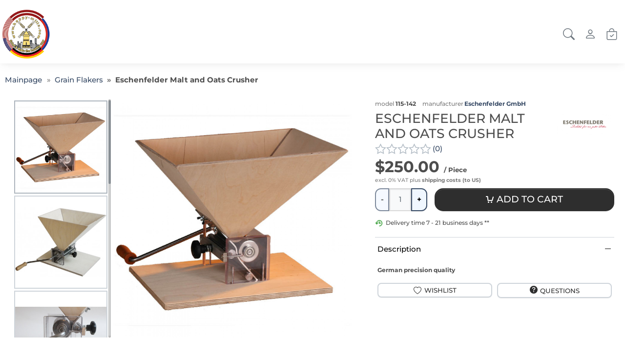

--- FILE ---
content_type: text/html;charset=UTF-8
request_url: https://www.happy-mills.com/grain-flakers/eschenfelder-malt-and-oats-crusher.html
body_size: 23755
content:
<!doctype html>
<html lang="en" data-session="">
<head>
<script defer src="https://www.happy-mills.com/pwa_uninstall.php"></script>
<base href="https://www.happy-mills.com/">
<link href="templates/responsive_v4/tplcache/styles.css?1747667018" rel="stylesheet" type="text/css" property="stylesheet">
<!--Copyright (c) XONIC-Webshop V3 2005-2026 xonic-solutions Mail: info@xonic-solutions.de Web: www.xonic-solutions.de-->
<title> Eschenfelder Malt and Oats Crusher</title>
<meta charset="UTF-8">
<meta name="author" content="Autor: Happy Mills LLC">
<meta name="description" content=" Eschenfelder Malt and Oats Crusher">
<meta name="keywords" content="Eschenfelder Malt and Oats Crusher">
<meta name="application-name" content=" Eschenfelder Malt and Oats Crusher">
<meta name="generator" content="Eschenfelder Malt and Oats Crusher">
<meta name="robots" content="index,follow">
<meta name="revisit-after" content="7 days">
<meta name="viewport" content="width=device-width, initial-scale=1.0">
<meta property="og:title" content="Eschenfelder Malt and Oats Crusher">
<meta property="og:type" content="product">
<meta property="og:image" content="https://www.happy-mills.com/images/thumbnail/produkte/medium/115-142.jpg"><meta property="og:image:width" content="660">
<meta property="og:image:height" content="660">
<meta property="og:url" content="https://www.happy-mills.com/hand-grain-mills/eschenfelder-malt-and-oats-crusher.html">
<meta property="og:description" content="German precision quality ">
<meta property="og:site_name" content="Happy-Mills.com">
<meta property="product:price:currency" content="USD">
<meta property="og:brand" content="Eschenfelder GmbH">
<meta property="dcterms:title" content="Eschenfelder Malt and Oats Crusher">
<meta property="dcterms:identifier" content="https://www.happy-mills.com/hand-grain-mills/eschenfelder-malt-and-oats-crusher.html">
<meta property="dcterms:description" content="German precision quality ">
<meta name="dcterms:subject" content="Eschenfelder Malt and Oats Crusher">
<meta property="DC.title" content="Eschenfelder Malt and Oats Crusher">
<meta property="DC.identifier" content="https://www.happy-mills.com/hand-grain-mills/eschenfelder-malt-and-oats-crusher.html">
<meta property="DC.description" content="German precision quality ">
<meta name="DC.subject" content="Eschenfelder Malt and Oats Crusher">
<link href="https://www.happy-mills.com/hand-grain-mills/eschenfelder-malt-and-oats-crusher.html" rel="canonical">
<script defer src="templates/responsive_v4/tplcache/scripts.js?1747667018"></script>
<script type="application/ld+json">{"@context":"https:\/\/schema.org","@type":"WebPage","name":" Eschenfelder Malt and Oats Crusher","mainEntity":{"@type":"Product","name":"Eschenfelder Malt and Oats Crusher","model":"115-142","sku":"115-142","mpn":null,"url":"https:\/\/www.happy-mills.com\/hand-grain-mills\/eschenfelder-malt-and-oats-crusher.html","itemCondition":"http:\/\/schema.org\/NewCondition","description":"The crushing mechanism made from 100% stainless steel (Roller nickel free stainless steel) and moving parts mounted with high quality ball bearings. The crushing gap can be precision adjusted. The sides of the crusher constructed in a way that enables to inspect the crushing progress in detail. The wooden hopper (funnel) can hold a generous 6.14 Quarts (7 liters) approx. 8.8 lbs. (4 kg) of malt. When not in use, the hopper can used as a cover for the machine.\nThis is a piece of outstanding German machinery. All moving parts are stainless steel and mounted with quality ball bearings. The general build quality is very high, it is built to last.\nThe crushing gap is precision adjustable so you can fine-tune the size for perfect beer making. The minimum roller gap is factory set at 0.012 inches (0.3 mm) for transport. For the first use, turn the adjustment screw between 1\/2 and 1\/1 turn anti-clockwise (anti-clockwise increases gap, clockwise decreases gap). The optimum gap is when 90% of the grains crushed and you will need to fine-tune this for each grain as quality and consistency vary. Adjustment range is between 0.012 &ndash; 0.024 inches (0.3 mm &ndash; 6 mm).\nThe wooden hopper holds a generous 6.14 Quarts (7 liters), which is approximately the same as approx. 8.8 lbs. (4 kg) of malt.\nThis crusher can be motorized. It comes with a power drill fitting as well as the crank.\nTechnical details :\nPerformance (grinding speed) 35\/70 Oz (1000\/2000 g) per minute (manual \/ electric mode) Adjusting the grinding smooth Millstone steel rollers The radius of crank rotation 8.66 inches (220 mm) Dimensions (H x W x D) 12.6 x 14.37 x 10.24 inches (320 x 365 x 260 mm)\nWe ship Worldwide! \n\u00a0Usually 7 - 14 days delivery from Germany. \nAuthorized Eschenfelder Dealer.\n\u00a0","gtin13":"","offers":{"@type":"Offer","availability":"http:\/\/schema.org\/InStock","price":"250.00","priceCurrency":"USD","sku":"115-142","url":"https:\/\/www.happy-mills.com\/hand-grain-mills\/eschenfelder-malt-and-oats-crusher.html","hasMerchantReturnPolicy":{"@type":"MerchantReturnPolicy","applicableCountry":"US","returnPolicyCategory":"https:\/\/schema.org\/MerchantReturnFiniteReturnWindow","merchantReturnDays":14,"returnMethod":"https:\/\/schema.org\/ReturnInStore","returnFees":"https:\/\/schema.org\/FreeReturn"}},"brand":{"@type":"Brand","name":"Eschenfelder GmbH"},"manufacturer":{"@type":"Organization","name":"Eschenfelder GmbH"},"image":["https:\/\/www.happy-mills.com\/images\/thumbnail\/produkte\/medium\/115-142.jpg","https:\/\/www.happy-mills.com\/images\/thumbnail\/produkte\/medium\/115-142_1.jpg","https:\/\/www.happy-mills.com\/images\/thumbnail\/produkte\/medium\/115-142_2.jpg","https:\/\/www.happy-mills.com\/images\/thumbnail\/produkte\/medium\/115-142_3.jpg","https:\/\/www.happy-mills.com\/images\/thumbnail\/produkte\/medium\/115-142_4.jpg","https:\/\/www.happy-mills.com\/images\/thumbnail\/produkte\/medium\/115-142_5.jpg","https:\/\/www.happy-mills.com\/images\/thumbnail\/produkte\/medium\/115-142_6.jpg"]}}</script></head>
<body data-page="store-products412" class="nojs desktop gc gc131" data-xo-cpath="7" data-xo-cpath-count="1" data-xo-statuscode="200">
<div class="cookie-information modal small" data-nosnippet>
<div class="container-fluid">
	<div class="cookie-information-text text-center">
		We use cookies and similar tools that are necessary to enable you to make purchases, improve your shopping experience and provide our services, which is also described in our <a class="alert-link" data-bs-target="#xo_privacy_container" data-bs-toggle="collapse" href="https://www.happy-mills.com/store-cms.php?id=2" title="">Privacy Policy</a>. We also use these cookies to track how customers use our services (for example, by measuring website traffic) so that we can make improvements. This includes the use of first- and third-party cookies that store or access standard device information such as a unique identifier. Third-party vendors use cookies to serve personalized ads, measure their effectiveness, generate audience insights, and develop and improve products.
Use the "only technically necessary cookies" button to reject these cookies. Click on "individual cookie settings" to reject these cookies, make more detailed settings or learn more. You can change your selection at any time by changing the cookie settings in the privacy settings. To learn more about how and for what purposes personal data (e.g., order history) is used, please read our privacy <a class="alert-link" data-bs-target="#xo_privacy_container" data-bs-toggle="collapse" href="https://www.happy-mills.com/store-cms.php?id=2" title="">policy</a>.			<div class="text-center row">
			<div class="col-xs-24 offset-md-6 col-md-12">
				<button type="button" class="btn btn-success xo-btn-cookie m-t-1 btn-block" data-xo-cookieinformation-href="https://www.happy-mills.com/grain-flakers/eschenfelder-malt-and-oats-crusher.html?type=N&amp;cookies_type=all&amp;cookies=confirm">Accept all cookies</button>
			</div>
			<div class="col-xs-24 col-md-6 row m-t-1">
				<div class="col-xs-12 col-md-24">
					<button type="button" class="m-t-1 btn-sm btn btn-light" data-xo-cookieinformation-href="https://www.happy-mills.com/grain-flakers/eschenfelder-malt-and-oats-crusher.html?type=N&amp;cookies_type=technical&amp;cookies=confirm">Only technically necessary cookies</button>
				</div>
				<div class="col-xs-12 col-md-24">
					<button type="button" class="m-t-1 btn-sm btn btn-light" data-cookie-type="individual" data-xo-cookieinformation-href="https://www.happy-mills.com/customer-edit.php?cookies=confirm">Individual cookie settings</button>
				</div>
			</div>
		</div>
	</div>
</div>
</div>
<div class="body" id="page-container">
<input name="off-canvas" type="radio" id="toggle-none" checked>
<input name="off-canvas" type="radio" id="toggle-navbar">
<input name="off-canvas" type="radio" id="toggle-account">
<input name="off-canvas" type="radio" id="toggle-basket">
<input name="off-canvas" type="radio" id="toggle-wishlist">
<input name="off-canvas" type="radio" id="toggle-search">

<div class="page" id="top">
	<label class="page-dimmer" for="toggle-none"></label>
													<header id="header-wrapper" class="sticky" data-sticky="true">
											<div class="container-xxl" id="header">
	<div class="row">
	<div class="col-24 d-inline-flex justify-content-end p-2">
							</div>
</div>
	<form class="px-2 header-top search dropdown " action="https://www.happy-mills.com/store-search-result.php" method="get" role="search">
	<a class="head-item logo " href="https://www.happy-mills.com/"><img class="shoplogo img-fluid" src="images/thumbnail/flagi5us_4.png" width="145" height="145" alt="Happy-Mills.com" title="Happy-Mills.com" /><span class="visually-hidden">Happy-Mills.com</span></a>
				<div class="text-center flex-fill d-none d-xl-flex">
					<nav class="navbar navbar-light navbar-expand-md navbar-full head-navigation flex-fill" role="navigation">
<div class="container-xxl">
	<div class="nav-item d-none"><label class="nav-link no-hover text-nowrap" for="toggle-navbar" data-icon-before="&#xe911;">Menu</label></div>
													<div class="nav-item cart">
		<label class="nav-link no-hover text-muted text-nowrap" for="toggle-basket" data-icon-before="&#xe923;">
							<span>$0.00</span>
		</label>
	</div>
				</div>
</nav>
					</div>
		<label class="head-item menu d-block d-xl-none" data-bs-icon-before="&#xF479;" for="toggle-navbar">
			<span class="small">Menu</span>
		</label>
											<label class="head-item searching" data-bs-icon-before="&#xF52A;" for="head-search" data-bs-target="#xo-search" data-bs-toggle="collapse">
			<span class="small">Search</span>
		</label>
														<label class="head-item user" data-bs-icon-before="&#xF4E1;" for="toggle-account">
			<span class="small">Login</span>
		</label>
											<label class="head-item cart" data-bs-icon-before="&#xF171;" for="toggle-basket" data-xo-count="0">
			<span class="small">Shopping cart</span>
						</label>
								</form>
		<div class="text-center collapse" id="xo-search">
	<div class="row d-grid">
		<div class="col-xs-24 col-md-24 offset-xl-4 col-xl-16">
			<form class="header-top search dropdown" action="https://www.happy-mills.com/store-search-result.php" method="get" role="search">
										<div class="col-24">
						<div class="text-center col-24 form-floating" id="xo-search">
							<input class="search-value form-control w-100" id="head-search" placeholder="Quicksearch" name="keywords" type="search" value="" autocomplete="off" aria-labelledby="head-search-submit" />
							<label for="keywords" data-bs-icon-before="&#xF52A;">Quicksearch</label>
							<button id="head-search-submit" class="head-item search-submit" type="submit" data-bs-icon-before="&#xF52A;">
								<span>Search</span><span class="visually-hidden">Search</span>
							</button>
							<div class="dropdown-menu search-results row xo-border-checkout"></div>
							<template id="search-suggest" hidden>
								<a class="dropdown-item" href="" data-type=""></a>
							</template>
							<button class="head-item d-none" type="button" data-bs-icon-before="&#xF659;" data-bs-target="#xo-search" data-bs-toggle="collapse">
								<span>close</span><span class="visually-hidden">close</span>
							</button>
						</div>
					</div>
								</form>
		</div>
	</div>
</div>
<script>
/* <![CDATA[ */
	document.addEventListener('DOMContentLoaded', function() {
	$('#xo-search').on('show.bs.collapse', function () {
	$('#header-wrapper').addClass('xo-search-shown');
})
$('#xo-search').on('hidden.bs.collapse', function () {
	$('#header-wrapper').removeClass('xo-search-shown');
})
	});
	/* ]]> */
</script>
	</div>
	</header>
							<div id="content-wrapper" class="container-fluid" data-columns="1">
											<ol class="d-none" itemscope itemtype="http://schema.org/BreadcrumbList">
												<li itemprop="itemListElement" itemscope itemtype="http://schema.org/ListItem"><a itemprop="item" href="https://www.happy-mills.com/" title="Live, Grind & Bake the healthy way"><span itemprop="name">Mainpage</span></a><meta itemprop="position" content="1"></li>
												<li itemprop="itemListElement" itemscope itemtype="http://schema.org/ListItem"><a itemprop="item" href="https://www.happy-mills.com/grain-flakers/" title="Grain Flakers"><span itemprop="name">Grain Flakers</span></a><meta itemprop="position" content="2"></li>
												<li itemprop="itemListElement" itemscope itemtype="http://schema.org/ListItem"><a itemprop="item" href="https://www.happy-mills.com/grain-flakers/eschenfelder-malt-and-oats-crusher.html" title="Eschenfelder Malt and Oats Crusher"><span itemprop="name">Eschenfelder Malt and Oats Crusher</span></a><meta itemprop="position" content="3"></li>
										</ol>
				<div class="row mx-0 mb-3">
					<div data-column="breadcrumb" class="">
						<div class="container-xxl px-2">
						<nav class="container-xxl" aria-label="breadcrumb">
							<ol class="breadcrumb small list-group list-group-horizontal ps-2">
																																				<li class="breadcrumb-item list-group-item border-0 py-1 ps-0 bg-transparent"><a href="https://www.happy-mills.com/" title="Live, Grind & Bake the healthy way"><span>Mainpage</span></a></li>
																																						<li class="breadcrumb-item list-group-item border-0 py-1 ps-0 bg-transparent"><a href="https://www.happy-mills.com/grain-flakers/" title="Grain Flakers"><span>Grain Flakers</span></a></li>
																																						<li class="breadcrumb-item list-group-item border-0 py-1 ps-0 active bg-transparent"><a class="d-none" rel="nofollow" href="https://www.happy-mills.com/grain-flakers/eschenfelder-malt-and-oats-crusher.html"> title="Eschenfelder Malt and Oats Crusher"><span>Eschenfelder Malt and Oats Crusher</a><span>Eschenfelder Malt and Oats Crusher</span></li>
																																		</ol>
						</nav>
					</div>
				</div>
				</div>
						
								<div id="notification" class="my-1 container-xxl d-none">
					</div>
		<div class="row mx-0">
			<div data-column="middle" class="">
				<!-- col-md-14 col-lg-16 -->
<main class="product container-xxl">
<form id="cart_form" class="form-horizontal" method="post" action="https://www.happy-mills.com/grain-flakers/eschenfelder-malt-and-oats-crusher.html?type=N&amp;action=add_product" data-products-id="412" novalidate>	<input type="hidden" id="galleryproductsid" name="products_id" value="412" />
<input type="hidden" name="wishlist_submit" id="wishlist_submit" value="0" />
<div class="row">
					<div class="col-xs-24 col-lg-12 col-xl-14">
		<section class="card card-block sticky" id="xo_product_info_left_section">
			<article class="product-info">
				<div id="product-gallery">
					<div class="product-image row">
				<div class="col-xs-24 col-lg-7 tse-scrollable hidden-md-down" id="gallery">
			<div class="tse-content">
										<!--bof video-->
											<a class="active" href="javascript:void(0);" data-index="1" data-image="images/thumbnail/produkte/medium/115-142.jpg" data-image-set="" data-zoom-image="images/thumbnail/produkte/large/115-142.jpg">
						<img class="img-fluid" src="images/thumbnail/produkte/mini/115-142.jpg" width="330" height="330" srcset="images/thumbnail/produkte/mini/115-142.jpg 330w, images/thumbnail/produkte/small/115-142.jpg 495w" sizes="330px" title="Eschenfelder Malt and Oats Crusher" alt="Eschenfelder Malt and Oats Crusher" />						</a>
																<!--bof video-->
											<a href="javascript:void(0);" data-index="2" data-image="images/thumbnail/produkte/medium/115-142_1.jpg" data-image-set="" data-zoom-image="images/thumbnail/produkte/large/115-142_1.jpg">
						<img class="img-fluid" src="images/thumbnail/produkte/mini/115-142_1.jpg" width="330" height="330" srcset="images/thumbnail/produkte/mini/115-142_1.jpg 330w, images/thumbnail/produkte/small/115-142_1.jpg 495w" sizes="330px" title="Eschenfelder Malt and Oats Crusher" alt="Eschenfelder Malt and Oats Crusher" />						</a>
																<!--bof video-->
											<a href="javascript:void(0);" data-index="3" data-image="images/thumbnail/produkte/medium/115-142_2.jpg" data-image-set="" data-zoom-image="images/thumbnail/produkte/large/115-142_2.jpg">
						<img class="img-fluid" src="images/thumbnail/produkte/mini/115-142_2.jpg" width="330" height="330" srcset="images/thumbnail/produkte/mini/115-142_2.jpg 330w, images/thumbnail/produkte/small/115-142_2.jpg 495w" sizes="330px" title="Eschenfelder Malt and Oats Crusher" alt="Eschenfelder Malt and Oats Crusher" />						</a>
																<!--bof video-->
											<a href="javascript:void(0);" data-index="4" data-image="images/thumbnail/produkte/medium/115-142_3.jpg" data-image-set="" data-zoom-image="images/thumbnail/produkte/large/115-142_3.jpg">
						<img class="img-fluid" src="images/thumbnail/produkte/mini/115-142_3.jpg" width="330" height="330" srcset="images/thumbnail/produkte/mini/115-142_3.jpg 330w, images/thumbnail/produkte/small/115-142_3.jpg 495w" sizes="330px" title="Eschenfelder Malt and Oats Crusher" alt="Eschenfelder Malt and Oats Crusher" />						</a>
																<!--bof video-->
											<a href="javascript:void(0);" data-index="5" data-image="images/thumbnail/produkte/medium/115-142_4.jpg" data-image-set="" data-zoom-image="images/thumbnail/produkte/large/115-142_4.jpg">
						<img class="img-fluid" src="images/thumbnail/produkte/mini/115-142_4.jpg" width="330" height="330" srcset="images/thumbnail/produkte/mini/115-142_4.jpg 330w, images/thumbnail/produkte/small/115-142_4.jpg 495w" sizes="330px" title="Eschenfelder Malt and Oats Crusher" alt="Eschenfelder Malt and Oats Crusher" />						</a>
																<!--bof video-->
											<a href="javascript:void(0);" data-index="6" data-image="images/thumbnail/produkte/medium/115-142_5.jpg" data-image-set="" data-zoom-image="images/thumbnail/produkte/large/115-142_5.jpg">
						<img class="img-fluid" src="images/thumbnail/produkte/mini/115-142_5.jpg" width="330" height="330" srcset="images/thumbnail/produkte/mini/115-142_5.jpg 330w, images/thumbnail/produkte/small/115-142_5.jpg 495w" sizes="330px" title="Eschenfelder Malt and Oats Crusher" alt="Eschenfelder Malt and Oats Crusher" />						</a>
																<!--bof video-->
											<a href="javascript:void(0);" data-index="7" data-image="images/thumbnail/produkte/medium/115-142_6.jpg" data-image-set="" data-zoom-image="images/thumbnail/produkte/large/115-142_6.jpg">
						<img class="img-fluid" src="images/thumbnail/produkte/mini/115-142_6.jpg" width="330" height="330" srcset="images/thumbnail/produkte/mini/115-142_6.jpg 330w, images/thumbnail/produkte/small/115-142_6.jpg 495w" sizes="330px" title="Eschenfelder Malt and Oats Crusher" alt="Eschenfelder Malt and Oats Crusher" />						</a>
															<div class="clearfix"></div>
			</div>
		</div>
			<div class="col-xs-24 col-lg-17 product-image-view hidden-md-down" data-zoomtype="window" data-optionzoomtype="window" data-optiondelayin="500" data-optiondelayout="100" data-scrollzoom="1" data-zoomwindowbgcolor="#FFFFFF">
		<img class="img-fluid lazy" src="[data-uri]" width="660" height="660" srcset="" sizes="(min-width: 768px) 660px, 100vw" data-src="images/thumbnail/produkte/medium/115-142.jpg" data-srcset="images/thumbnail/produkte/medium/115-142.jpg 660w, images/thumbnail/produkte/large/115-142.jpg 1320w, images/thumbnail/produkte/xlarge/115-142.jpg 1980w" title="Eschenfelder Malt and Oats Crusher" alt="Eschenfelder Malt and Oats Crusher" data-zoom-image="images/thumbnail/produkte/large/115-142.jpg" />		</div>
		</div>

	<div class="col-xs-24 product-image hidden-lg-up" id="gallery2" data-active-index="0">
	<div class="swiper-container gallery-top">
		<div class="">
						<div class="swiper-slide">
				<!--bof video-->
									<img class="img-fluid lazy" src="[data-uri]" width="660" height="660" srcset="" sizes="(min-width: 768px) 660px, 100vw" data-src="images/thumbnail/produkte/medium/115-142.jpg" data-srcset="images/thumbnail/produkte/medium/115-142.jpg 660w, images/thumbnail/produkte/large/115-142.jpg 1320w, images/thumbnail/produkte/xlarge/115-142.jpg 1980w" title="Eschenfelder Malt and Oats Crusher" alt="Eschenfelder Malt and Oats Crusher" />									</div>
						<div class="swiper-slide">
				<!--bof video-->
									<img class="img-fluid lazy" src="[data-uri]" width="660" height="660" srcset="" sizes="(min-width: 768px) 660px, 100vw" data-src="images/thumbnail/produkte/medium/115-142_1.jpg" data-srcset="images/thumbnail/produkte/medium/115-142_1.jpg 660w, images/thumbnail/produkte/large/115-142_1.jpg 1320w, images/thumbnail/produkte/xlarge/115-142_1.jpg 1980w" title="Eschenfelder Malt and Oats Crusher" alt="Eschenfelder Malt and Oats Crusher" />									</div>
						<div class="swiper-slide">
				<!--bof video-->
									<img class="img-fluid lazy" src="[data-uri]" width="660" height="660" srcset="" sizes="(min-width: 768px) 660px, 100vw" data-src="images/thumbnail/produkte/medium/115-142_2.jpg" data-srcset="images/thumbnail/produkte/medium/115-142_2.jpg 660w, images/thumbnail/produkte/large/115-142_2.jpg 1320w, images/thumbnail/produkte/xlarge/115-142_2.jpg 1980w" title="Eschenfelder Malt and Oats Crusher" alt="Eschenfelder Malt and Oats Crusher" />									</div>
						<div class="swiper-slide">
				<!--bof video-->
									<img class="img-fluid lazy" src="[data-uri]" width="660" height="660" srcset="" sizes="(min-width: 768px) 660px, 100vw" data-src="images/thumbnail/produkte/medium/115-142_3.jpg" data-srcset="images/thumbnail/produkte/medium/115-142_3.jpg 660w, images/thumbnail/produkte/large/115-142_3.jpg 1320w, images/thumbnail/produkte/xlarge/115-142_3.jpg 1980w" title="Eschenfelder Malt and Oats Crusher" alt="Eschenfelder Malt and Oats Crusher" />									</div>
						<div class="swiper-slide">
				<!--bof video-->
									<img class="img-fluid lazy" src="[data-uri]" width="660" height="660" srcset="" sizes="(min-width: 768px) 660px, 100vw" data-src="images/thumbnail/produkte/medium/115-142_4.jpg" data-srcset="images/thumbnail/produkte/medium/115-142_4.jpg 660w, images/thumbnail/produkte/large/115-142_4.jpg 1320w, images/thumbnail/produkte/xlarge/115-142_4.jpg 1980w" title="Eschenfelder Malt and Oats Crusher" alt="Eschenfelder Malt and Oats Crusher" />									</div>
						<div class="swiper-slide">
				<!--bof video-->
									<img class="img-fluid lazy" src="[data-uri]" width="660" height="660" srcset="" sizes="(min-width: 768px) 660px, 100vw" data-src="images/thumbnail/produkte/medium/115-142_5.jpg" data-srcset="images/thumbnail/produkte/medium/115-142_5.jpg 660w, images/thumbnail/produkte/large/115-142_5.jpg 1320w, images/thumbnail/produkte/xlarge/115-142_5.jpg 1980w" title="Eschenfelder Malt and Oats Crusher" alt="Eschenfelder Malt and Oats Crusher" />									</div>
						<div class="swiper-slide">
				<!--bof video-->
									<img class="img-fluid lazy" src="[data-uri]" width="660" height="660" srcset="" sizes="(min-width: 768px) 660px, 100vw" data-src="images/thumbnail/produkte/medium/115-142_6.jpg" data-srcset="images/thumbnail/produkte/medium/115-142_6.jpg 660w, images/thumbnail/produkte/large/115-142_6.jpg 1320w, images/thumbnail/produkte/xlarge/115-142_6.jpg 1980w" title="Eschenfelder Malt and Oats Crusher" alt="Eschenfelder Malt and Oats Crusher" />									</div>
					</div>
				</div>
	<div class="swiper-container gallery-thumbs d-none d-lg-flex">
		<div class="">
						<div class="swiper-slide">
				<!--bof video-->
									<img class="img-fluid" src="images/thumbnail/produkte/mini/115-142.jpg" width="330" height="330" srcset="images/thumbnail/produkte/mini/115-142.jpg 330w, images/thumbnail/produkte/small/115-142.jpg 495w" sizes="330px" title="Eschenfelder Malt and Oats Crusher" alt="Eschenfelder Malt and Oats Crusher" />									</div>
						<div class="swiper-slide">
				<!--bof video-->
									<img class="img-fluid" src="images/thumbnail/produkte/mini/115-142_1.jpg" width="330" height="330" srcset="images/thumbnail/produkte/mini/115-142_1.jpg 330w, images/thumbnail/produkte/small/115-142_1.jpg 495w" sizes="330px" title="Eschenfelder Malt and Oats Crusher" alt="Eschenfelder Malt and Oats Crusher" />									</div>
						<div class="swiper-slide">
				<!--bof video-->
									<img class="img-fluid" src="images/thumbnail/produkte/mini/115-142_2.jpg" width="330" height="330" srcset="images/thumbnail/produkte/mini/115-142_2.jpg 330w, images/thumbnail/produkte/small/115-142_2.jpg 495w" sizes="330px" title="Eschenfelder Malt and Oats Crusher" alt="Eschenfelder Malt and Oats Crusher" />									</div>
						<div class="swiper-slide">
				<!--bof video-->
									<img class="img-fluid" src="images/thumbnail/produkte/mini/115-142_3.jpg" width="330" height="330" srcset="images/thumbnail/produkte/mini/115-142_3.jpg 330w, images/thumbnail/produkte/small/115-142_3.jpg 495w" sizes="330px" title="Eschenfelder Malt and Oats Crusher" alt="Eschenfelder Malt and Oats Crusher" />									</div>
						<div class="swiper-slide">
				<!--bof video-->
									<img class="img-fluid" src="images/thumbnail/produkte/mini/115-142_4.jpg" width="330" height="330" srcset="images/thumbnail/produkte/mini/115-142_4.jpg 330w, images/thumbnail/produkte/small/115-142_4.jpg 495w" sizes="330px" title="Eschenfelder Malt and Oats Crusher" alt="Eschenfelder Malt and Oats Crusher" />									</div>
						<div class="swiper-slide">
				<!--bof video-->
									<img class="img-fluid" src="images/thumbnail/produkte/mini/115-142_5.jpg" width="330" height="330" srcset="images/thumbnail/produkte/mini/115-142_5.jpg 330w, images/thumbnail/produkte/small/115-142_5.jpg 495w" sizes="330px" title="Eschenfelder Malt and Oats Crusher" alt="Eschenfelder Malt and Oats Crusher" />									</div>
						<div class="swiper-slide">
				<!--bof video-->
									<img class="img-fluid" src="images/thumbnail/produkte/mini/115-142_6.jpg" width="330" height="330" srcset="images/thumbnail/produkte/mini/115-142_6.jpg 330w, images/thumbnail/produkte/small/115-142_6.jpg 495w" sizes="330px" title="Eschenfelder Malt and Oats Crusher" alt="Eschenfelder Malt and Oats Crusher" />									</div>
					</div>
				</div>
</div>

<div style="max-height: 100vh !important;" class="modal fade modal-gallery" id="gallery-zoomer" tabindex="-1" role="dialog" aria-labelledby="zoom" aria-hidden="true">
	<div class="modal-dialog modal-fullscreen text-center m-0" role="document">
		<div class="modal-content">
			<div class="modal-header">
				<header class="h4 modal-title ps-4" id="label-address-book">Eschenfelder Malt and Oats Crusher</header>
				<button class="btn-close bg-transparent border-0 text-dark pe-4" type="button" data-bs-dismiss="modal" aria-label="close [x]"></button>
			</div>
			<div class="modal-body product-image d-grid" id="gallery_modal">
										<div class="swiper-container gallery-modal">
						<div class="swiper-wrapper">
																						<div class="swiper-slide">
								<img class="img-fluid" src="images/thumbnail/produkte/large/115-142.jpg" width="1320" height="1320" srcset="images/thumbnail/produkte/large/115-142.jpg 1320w, images/thumbnail/produkte/xlarge/115-142.jpg 1980w" sizes="calc( 86vh - 330px )" title="Eschenfelder Malt and Oats Crusher" alt="Eschenfelder Malt and Oats Crusher" />								</div>
																														<div class="swiper-slide">
								<img class="img-fluid lazy" src="[data-uri]" width="1320" height="1320" srcset="" sizes="calc( 86vh - 330px )" data-src="images/thumbnail/produkte/large/115-142_1.jpg" data-srcset="images/thumbnail/produkte/large/115-142_1.jpg 1320w, images/thumbnail/produkte/xlarge/115-142_1.jpg 1980w" title="Eschenfelder Malt and Oats Crusher" alt="Eschenfelder Malt and Oats Crusher" />								</div>
																														<div class="swiper-slide">
								<img class="img-fluid lazy" src="[data-uri]" width="1320" height="1320" srcset="" sizes="calc( 86vh - 330px )" data-src="images/thumbnail/produkte/large/115-142_2.jpg" data-srcset="images/thumbnail/produkte/large/115-142_2.jpg 1320w, images/thumbnail/produkte/xlarge/115-142_2.jpg 1980w" title="Eschenfelder Malt and Oats Crusher" alt="Eschenfelder Malt and Oats Crusher" />								</div>
																														<div class="swiper-slide">
								<img class="img-fluid lazy" src="[data-uri]" width="1320" height="1320" srcset="" sizes="calc( 86vh - 330px )" data-src="images/thumbnail/produkte/large/115-142_3.jpg" data-srcset="images/thumbnail/produkte/large/115-142_3.jpg 1320w, images/thumbnail/produkte/xlarge/115-142_3.jpg 1980w" title="Eschenfelder Malt and Oats Crusher" alt="Eschenfelder Malt and Oats Crusher" />								</div>
																														<div class="swiper-slide">
								<img class="img-fluid lazy" src="[data-uri]" width="1320" height="1320" srcset="" sizes="calc( 86vh - 330px )" data-src="images/thumbnail/produkte/large/115-142_4.jpg" data-srcset="images/thumbnail/produkte/large/115-142_4.jpg 1320w, images/thumbnail/produkte/xlarge/115-142_4.jpg 1980w" title="Eschenfelder Malt and Oats Crusher" alt="Eschenfelder Malt and Oats Crusher" />								</div>
																														<div class="swiper-slide">
								<img class="img-fluid lazy" src="[data-uri]" width="1320" height="1320" srcset="" sizes="calc( 86vh - 330px )" data-src="images/thumbnail/produkte/large/115-142_5.jpg" data-srcset="images/thumbnail/produkte/large/115-142_5.jpg 1320w, images/thumbnail/produkte/xlarge/115-142_5.jpg 1980w" title="Eschenfelder Malt and Oats Crusher" alt="Eschenfelder Malt and Oats Crusher" />								</div>
																														<div class="swiper-slide">
								<img class="img-fluid lazy" src="[data-uri]" width="1320" height="1320" srcset="" sizes="calc( 86vh - 330px )" data-src="images/thumbnail/produkte/large/115-142_6.jpg" data-srcset="images/thumbnail/produkte/large/115-142_6.jpg 1320w, images/thumbnail/produkte/xlarge/115-142_6.jpg 1980w" title="Eschenfelder Malt and Oats Crusher" alt="Eschenfelder Malt and Oats Crusher" />								</div>
																					</div>
						<div class="swiper-button-next icon">&#xedba;</div>
						<div class="swiper-button-prev icon">&#xedc2;</div>
					</div>
					<div class="swiper-container gallery-modal-thumbs container-xxl">
						<div class="swiper-wrapper">
							<!-- filled by scripts.js -->
						</div>
						<div class="swiper-button-next icon">&#xedba;</div>
						<div class="swiper-button-prev icon">&#xedc2;</div>
					</div>
								</div>
		</div>
	</div>
</div>
					</div>
			</article>
														</section>
	</div>
	<div class="product-info-aside col-24 col-lg-12 col-xl-10">
		<section class="card card-block sticky-" id="xo_product_info_right_section">
			<div class="row">
				<div class="col-24 small px-0" id="product_properties">
										<div class="d-inline-flex pe-3">
						<span class="text-muted">model</span><span class="ms-1 xo-product-property-value" id="product-model">115-142</span>
					</div>
																				<div class="d-inline-flex pe-3">
						<span class="text-muted">manufacturer</span><span class="ms-1 xo-product-property-value"><a href="https://www.happy-mills.com/manufacturer/eschenfelder-gmbh.html" title="Eschenfelder GmbH &amp; Co KG" class="xo-manufacturer-link"class="xo-manufacturer-link">Eschenfelder GmbH</a></span>
					</div>
														</div>
			</div>
			<div class="row p-0">
				<div class="col-xs-24 card-title-outer my-2 px-0">
					<div class="row">
						<header class="card-title px-0 mb-0 col-xs-24 col-sm-18">
							<h1 class="h3 text-uppercase"><span>Eschenfelder Malt and Oats Crusher</span></h1>
							<a aria-label="customer recensions" class="reviews d-inline-flex text-nowrap" href="https://www.happy-mills.com/grain-flakers/eschenfelder-malt-and-oats-crusher.html?type=N#review_wrapper"><span class="stars text-nowrap xo-reviews-rating fs-4" data-value="0"></span><span class="xo-reviews-count fs-6 ms-1">(0)</span></a>																<div class="social-media-share my-2 d-inline-block ms-3">
																																													<a aria-label="Share" id="xo_share_button" class="xo-share-all d-none" rel="nofollow noopener" data-bs-icon-before="&#xF52E;" href="javascript:void(0);">
																			</a>
																			
		<script>
		var xo_shareData = {"title":"Eschenfelder Malt and Oats Crusher","text":"Eschenfelder Malt and Oats Crusher","url":"https:\/\/www.happy-mills.com\/hand-grain-mills\/eschenfelder-malt-and-oats-crusher.html"}
		var xo_share_button = document.querySelector('#xo_share_button');
		if(navigator.share){
			xo_share_button.classList.remove('d-none');
			xo_share_button.addEventListener('click', () => {
				navigator.share(xo_shareData)
					/*.then(() =>
						xo_share_button_result.textContent = 'SHARE_BUTTON_SUCCESS'
					)
					.catch((e) =>
						xo_share_button_result.textContent = 'SHARE_BUTTON_ERROR' + e
					)*/
			});
		} else {
			//
		}
		</script>																	</div>
														</header>
													<div class="col-sm-6 m-b-1">
																<a href="https://www.happy-mills.com/manufacturer/eschenfelder-gmbh.html"><img class="img-fluid lazy" src="[data-uri]" width="150" height="75" srcset="" sizes="150px" data-src="images/thumbnail/hersteller/small/Eschenfelder_logo_neu.png" data-srcset="images/thumbnail/hersteller/small/Eschenfelder_logo_neu.png 150w, images/thumbnail/hersteller/large/Eschenfelder_logo_neu.png 300w" title="Eschenfelder GmbH" alt="Eschenfelder GmbH" /></a>
														</div>
																			</div>
				</div>
								</div>
			<article class="product-details" id="product_info_observer" xo-data-show-variant-helper="false">
										<div class="card-text product-price ">
																				<div id="xo_footer_bar">
							<div class="container-xxl">
								<h2 id="xo_footer_bar_product_title" class="col-24 h6 text-uppercase ms-3 d-none mt-2"><strong>Eschenfelder Malt and Oats Crusher</strong></h2>
																</div>
							<div class="container-xxl pb-2">
																	<div id="price_cart">
									

<div>
							<div class="theprice row">
		<div class="col-24 px-0">
			<span class="">
							$250.00								</span>
							<span class="priceunit"> / Piece</span>
						</div>
	</div>
												</div>
			<div class="priceInfo"><span>excl. 0% VAT</span> <span>plus <span class="alert-link" data-xo-href="https://www.happy-mills.com/cms/shipping-and-returns.html" target="_blank" data-bs-toggle="modal" data-xo-target="#modal-indiv-lg" data-bs-target="#modal-notification">shipping costs (to US)</span></span></div>
										</div>
																	<div id="xo_footer_bar_variant_helper_wrapper" class="product_cart d-none">
									<button class="btn btn-lg btn-block btn-success" type="button" data-xo-scroll-to="#cart_form">choose variant</button>
								</div>
								<div id="xo_footer_bar_variant_cart_wrapper" class="product_cart">
																																							<div class="form-group" id="product_info_liveshopping">
																				</div>
									<div class="form-group mt-1" id="in_cart">
											<label class="visually-hidden" for="cart_quantity">Quantity</label>
<div class="btn-group w-100">
 		 	<input required min="1" max="99999999" step="1" data-xo-fpu="" id="cart_quantity" class="form-control " name="cart_quantity" value="1" type="number" />		<span class="input-group-btn">
		<button aria-label="Add to cart" class="text-nowrap btn btn-lg btn-block btn-success" name="addtocart" id="addtocart" type="submit" data-icon-before="&#xe902;" data-icon-hover="&#xe903;"><span class="xo-button-text">Add to cart</span></button>
				</span>
		</div>
																				</div>
								</div>
							</div>
						</div>
													<div class="product_cart">
															<div class="col-24 small mb-2">
																																												<span id="product_quantity"><span data-bs-toggle="tooltip" title="Delivery time 7 - 21 business days" id="picto_qty_1_412" class="product-quantity"><span><img src="[data-uri]" data-src="images/icons/gruen.png" alt="Delivery time 7 - 21 business days" title="Delivery time 7 - 21 business days" width="16" height="13" style="max-width: 16px;" class="img-fluid lazy" /></span>Delivery time 7 - 21 business days&nbsp;**</span></span>																																												</div>
							<div class="cartBox_info">
																																																															</div>
						</div>
					</div>
								</article>
															<div class="xo-extrafield-tab d-grid mt-4 border border-1 border-start-0 border-end-0 border-bottom-0">
				<button class="px-0 py-4 bg-transparent border-0 xo-extrafield-tab-button row" data-bs-toggle="collapse" data-bs-target="#products_short_description" type="button" id="xo_products_characteristics_products_short_description" aria-controls="products_short_description" aria-expanded="true">
					<span class="h6 col-18 text-start">Description</span>
					<span class="xo-extrafield-tab-button-icon col-6 text-end"></span>
				</button>
				<div class="col-24 collapse show" id="products_short_description">
					<div class="row mx-0 small py-2">
					<p class="card-text"><strong>German precision quality </strong></p>						</div>
				</div>
			</div>
																							<article class="product-links row mt-1">
												<div class="col-24 col-sm-12 col-xxl-8"><span class="btn btn-outline-dark btn-sm xo-btn-outline-gray-400 btn-block" data-xo-href="https://www.happy-mills.com/grain-flakers/eschenfelder-malt-and-oats-crusher.html?type=N&amp;add_id=412&amp;action=add_wishlist" data-bs-toggle="modal" data-xo-target="#modal-wishlist" data-bs-target="#modal-notification" data-bs-icon-before="&#xF417;" data-bs-icon-hover="&#xF415;" id="wishlist_url" rel="nofollow">Wishlist</span></div>
																								<div class="col-24 col-sm-12 col-xxl-8"><span class="btn btn-outline-dark btn-sm xo-btn-outline-gray-400 btn-block" href="https://www.happy-mills.com/grain-flakers/eschenfelder-malt-and-oats-crusher.html?type=N#modal-question" rel="nofollow" data-bs-toggle="modal" data-bs-target="#modal-question" data-icon-before="&#xed53;">questions</span></div>
							</article>
		</section>
	</div>
</div>
			<div class="row" id="description_and_review">
	<div class="col-24 col-lg-24 col-xl-24" id="description_wrapper">
							<section class="card p-4">
			<ul class="list-group list-group-horizontal" role="tablist">
				<li class="list-group-item ps-0" role="tab">
					<header class="card-title h5 d-none d-lg-flex">Eschenfelder Malt and Oats Crusher</header>
				</li>
			</ul>
							<p class="card-text">The crushing mechanism made from 100% stainless steel (Roller nickel free stainless steel) and moving parts mounted with high quality ball bearings. The crushing gap can be precision adjusted. The sides of the crusher constructed in a way that enables to inspect the crushing progress in detail. The wooden hopper (funnel) can hold a generous 6.14 Quarts (7 liters) approx. 8.8 lbs. (4 kg) of malt. When not in use, the hopper can used as a cover for the machine.</p>
<p class="card-text">This is a piece of outstanding German machinery. All moving parts are stainless steel and mounted with quality ball bearings. The general build quality is very high, it is built to last.</p>
<p class="card-text">The crushing gap is precision adjustable so you can fine-tune the size for perfect beer making. The minimum roller gap is factory set at 0.012 inches (0.3 mm) for transport. For the first use, turn the adjustment screw between 1/2 and 1/1 turn anti-clockwise (anti-clockwise increases gap, clockwise decreases gap). The optimum gap is when 90% of the grains crushed and you will need to fine-tune this for each grain as quality and consistency vary. Adjustment range is between 0.012 &ndash; 0.024 inches (0.3 mm &ndash; 6 mm).</p>
<p class="card-text">The wooden hopper holds a generous 6.14 Quarts (7 liters), which is approximately the same as approx. 8.8 lbs. (4 kg) of malt.</p>
<p class="card-text">This crusher can be motorized. It comes with a power drill fitting as well as the crank.</p>
<p class="card-text"><strong>Technical details :</strong></p>
<p class="card-text"><strong>Performance (grinding speed)</strong> 35/70 Oz (1000/2000 g) per minute (manual / electric mode)<br /> <strong>Adjusting the grinding</strong> smooth<br /> <strong>Millstone</strong> steel rollers<br /> <strong>The radius of crank rotation</strong> 8.66 inches (220 mm)<br /> <strong>Dimensions (H x W x D)</strong> 12.6 x 14.37 x 10.24 inches (320 x 365 x 260 mm)</p>
<p style="text-align: center;"><strong>We ship Worldwide! </strong></p>
<p style="text-align: center;"> <strong>Usually 7 - 14 days delivery from Germany. </strong></p>
<p style="text-align: center;"><strong>Authorized Eschenfelder Dealer.</strong></p>
<p style="text-align: center;"><strong> </strong></p>											</section>
						</div>
	<div class="col-24 col-lg-24" id="review_wrapper">
						<form id="cart_form2" class="form-horizontal" method="post" action="https://www.happy-mills.com/grain-flakers/eschenfelder-malt-and-oats-crusher.html?type=N&amp;action=add_product" data-products-id="412" novalidate>				<section class="card p-4" id="reviews">
									<ul class="list-group list-group-horizontal" role="tablist">
					<li class="list-group-item ps-0" role="tab">
											<span class="card-title h5">
						customer recensions						</span>
					<br /><a data-icon-before="&#xed60;" class="small text-muted icon_size-xs" href="https://www.happy-mills.com/cms/information-on-the-authenticity-of-customer-reviews.html" rel="nofollow" target="_blank" data-bs-toggle="modal" data-bs-target="#modal-notification">Authenticity of customer reviews</a>
											</li>
				</ul>
				<div>
									<div class="p-t-0">
					<p class="card-text">Be the first to review this product.</p>
											<label class="btn btn-outline-primary m-b-0" for="toggle-account" data-icon-before="&#xe924;">Log in and rate</label>
										</div>
									</div>
			</section>
			</form>					</div>
</div>
</form>		</main>
<div class="">
<div class="container-xxl px-2">
<div id="listing_container_5_container" class="card p-4">
										<h2 class="h4 mb-2 d-md-flex justify-content-between">
				Customers who bought this product also purchased									</h2>
					<section data-xo-container-class="xo-listing-container-customers-who-bought-this-product-also-purchased" class="listing products row gal" data-xo-text-read-more="...read more" data-xo-text-read-less="...read less">
										<article data-xo-hover-show="p381" class="product xo-product-container-outer d-flex ">
				<div class="card xo-product-container-inner xo-bg-5 pt-2 px-2 pb-0 text-start flex-column ">
											<div class="product-quick-buttons text-end">
																				<span class="xo-link-add-to-wishlist" title="Wishlist" data-bs-placement="top" data-xo-href="https://www.happy-mills.com/grain-flakers/eschenfelder-malt-and-oats-crusher.html?type=N&amp;add_id=381&amp;action=add_wishlist" data-bs-toggle="modal" data-xo-target="#modal-wishlist" data-bs-target="#modal-notification" data-bs-icon-before="&#xF417;" data-bs-icon-hover="&#xF415;"></span>
												</div>
					<a class="card-img-top rounded-0 d-block overflow-hidden xo-product-image justify-content-center d-flex" href="https://www.happy-mills.com/hand-grain-mills/hand-operated-grain-mill-model-mh-4-with-grindstones-natural-granite.html" >
						<img class="img-fluid lazy" src="[data-uri]" width="495" height="495" srcset="" sizes="(min-width: 768px) 495px, 100vw" data-src="images/thumbnail/produkte/small/007-007-1.jpg" data-srcset="images/thumbnail/produkte/small/007-007-1.jpg 495w, images/thumbnail/produkte/medium/007-007-1.jpg 660w, images/thumbnail/produkte/large/007-007-1.jpg 1320w" title="Hand-operated Grain Mill Model MH 4 with Grindstones Natural Granite" alt="Hand-operated Grain Mill Model MH 4 with Grindstones Natural Granite" />						</a>
					<div class="card-body d-flex flex-column px-1 py-2">
						<div class="row">
							<div class="col-24 px-0">
																																		<a class="products-meta" href="https://www.happy-mills.com/hand-grain-mills/hand-operated-grain-mill-model-mh-4-with-grindstones-natural-granite.html">Salzburger Getreidemuehlen</a>
																																	</div>
						</div>
						<div class="xo-card-title-area">
							<a class="card-title" href="https://www.happy-mills.com/hand-grain-mills/hand-operated-grain-mill-model-mh-4-with-grindstones-natural-granite.html">Hand-operated Grain Mill Model MH 4 with Grindstones Natural Granite</a>
						</div>
														<div class="row">
								<div class="col-24 small px-0" id="product_properties_381">
																																																														</div>
							</div>
																				<div class="flex-fill d-flex flex-column my-1 justify-content-end">
															<div class="baseprice mb-3">
																																																																									<div class="theprice">
																			<div class="row">
										<div class="col-24 my-auto fs-5">
																						<span class="">
																							$395.00																								</span>
																																	<span class="priceunit"> / Piece</span>
																					</div>
																				</div>
								</div>
																																		</div>
																						</div>
												</div>
				</div>
			</article>
							<article data-xo-hover-show="p393" class="product xo-product-container-outer d-flex ">
				<div class="card xo-product-container-inner xo-bg-5 pt-2 px-2 pb-0 text-start flex-column ">
											<div class="product-quick-buttons text-end">
																				<span class="xo-link-add-to-wishlist" title="Wishlist" data-bs-placement="top" data-xo-href="https://www.happy-mills.com/grain-flakers/eschenfelder-malt-and-oats-crusher.html?type=N&amp;add_id=393&amp;action=add_wishlist" data-bs-toggle="modal" data-xo-target="#modal-wishlist" data-bs-target="#modal-notification" data-bs-icon-before="&#xF417;" data-bs-icon-hover="&#xF415;"></span>
												</div>
					<a class="card-img-top rounded-0 d-block overflow-hidden xo-product-image justify-content-center d-flex" href="https://www.happy-mills.com/grain-flakers/salzburger-grain-flaker-master.html" >
						<img class="img-fluid lazy" src="[data-uri]" width="495" height="495" srcset="" sizes="(min-width: 768px) 495px, 100vw" data-src="images/thumbnail/produkte/small/92-fl.jpg" data-srcset="images/thumbnail/produkte/small/92-fl.jpg 495w, images/thumbnail/produkte/medium/92-fl.jpg 660w, images/thumbnail/produkte/large/92-fl.jpg 1320w" title="Salzburger Grain Flaker Master" alt="Salzburger Grain Flaker Master" />						</a>
					<div class="card-body d-flex flex-column px-1 py-2">
						<div class="row">
							<div class="col-24 px-0">
																																		<a class="products-meta" href="https://www.happy-mills.com/grain-flakers/salzburger-grain-flaker-master.html">Salzburger Getreidemuehlen</a>
																																	</div>
						</div>
						<div class="xo-card-title-area">
							<a class="card-title" href="https://www.happy-mills.com/grain-flakers/salzburger-grain-flaker-master.html">Salzburger Grain Flaker Master</a>
						</div>
														<div class="row">
								<div class="col-24 small px-0" id="product_properties_393">
																																																														</div>
							</div>
																				<div class="flex-fill d-flex flex-column my-1 justify-content-end">
															<div class="baseprice mb-3">
																																																																									<div class="theprice">
																			<div class="row">
										<div class="col-24 my-auto fs-5">
																						<span class="">
																							$280.00																								</span>
																																	<span class="priceunit"> / Piece</span>
																					</div>
																				</div>
								</div>
																																		</div>
																						</div>
												</div>
				</div>
			</article>
									</section>
											
									</div>
</div>
<div class="container-xxl px-2">
<div id="listing_container_6_container" class="card p-4">
										<h2 class="h4 mb-2 d-md-flex justify-content-between">
				We Also Recommend									</h2>
					<section data-xo-container-class="xo-listing-container-we-also-recommend" class="listing products row gal" data-xo-text-read-more="...read more" data-xo-text-read-less="...read less">
										<article data-xo-hover-show="p18" class="product xo-product-container-outer d-flex ">
				<div class="card xo-product-container-inner xo-bg-6 pt-2 px-2 pb-0 text-start flex-column ">
											<div class="product-quick-buttons text-end">
																				<span class="xo-link-add-to-wishlist" title="Wishlist" data-bs-placement="top" data-xo-href="https://www.happy-mills.com/grain-flakers/eschenfelder-malt-and-oats-crusher.html?type=N&amp;add_id=18&amp;action=add_wishlist" data-bs-toggle="modal" data-xo-target="#modal-wishlist" data-bs-target="#modal-notification" data-bs-icon-before="&#xF417;" data-bs-icon-hover="&#xF415;"></span>
												</div>
					<a class="card-img-top rounded-0 d-block overflow-hidden xo-product-image justify-content-center d-flex" href="https://www.happy-mills.com/grain-flakers/eschenfelder-grain-flaker-with-anodized-aluminum-funnel.html" >
						<img class="img-fluid lazy" src="[data-uri]" width="495" height="495" srcset="" sizes="(min-width: 768px) 495px, 100vw" data-src="images/thumbnail/produkte/small/eschenfelder_alu.jpg" data-srcset="images/thumbnail/produkte/small/eschenfelder_alu.jpg 495w, images/thumbnail/produkte/medium/eschenfelder_alu.jpg 660w, images/thumbnail/produkte/large/eschenfelder_alu.jpg 1320w" title="Eschenfelder Grain Flaker with Anodized Aluminum Funnel" alt="Eschenfelder Grain Flaker with Anodized Aluminum Funnel" />						</a>
					<div class="card-body d-flex flex-column px-1 py-2">
						<div class="row">
							<div class="col-24 px-0">
																																		<a class="products-meta" href="https://www.happy-mills.com/grain-flakers/eschenfelder-grain-flaker-with-anodized-aluminum-funnel.html">Eschenfelder GmbH</a>
																																	</div>
						</div>
						<div class="xo-card-title-area">
							<a class="card-title" href="https://www.happy-mills.com/grain-flakers/eschenfelder-grain-flaker-with-anodized-aluminum-funnel.html">Eschenfelder Grain Flaker with Anodized Aluminum Funnel</a>
						</div>
														<div class="row">
								<div class="col-24 small px-0" id="product_properties_18">
																																																														</div>
							</div>
																				<div class="flex-fill d-flex flex-column my-1 justify-content-end">
															<div class="baseprice mb-3">
																																																																									<div class="theprice">
																			<div class="row">
										<div class="col-24 my-auto fs-5">
																						<span class="">
																							$180.00																								</span>
																																	<span class="priceunit"> / Piece</span>
																					</div>
																				</div>
								</div>
																																		</div>
																						</div>
												</div>
				</div>
			</article>
							<article data-xo-hover-show="p19" class="product xo-product-container-outer d-flex ">
				<div class="card xo-product-container-inner xo-bg-6 pt-2 px-2 pb-0 text-start flex-column ">
											<div class="product-badges">
													<span title="Mainpage" data-xo-href="https://www.happy-mills.com/highlights_en/" class="tag highlight" data-xo-badges-class="highlight" >
															TOP															</span>
													<span title="New products" data-xo-href="https://www.happy-mills.com/product-new.php" class="tag topnew" data-xo-badges-class="topnew" >
															NEW															</span>
												</div>
											<div class="product-quick-buttons text-end">
																				<span class="xo-link-add-to-wishlist" title="Wishlist" data-bs-placement="top" data-xo-href="https://www.happy-mills.com/grain-flakers/eschenfelder-malt-and-oats-crusher.html?type=N&amp;add_id=19&amp;action=add_wishlist" data-bs-toggle="modal" data-xo-target="#modal-wishlist" data-bs-target="#modal-notification" data-bs-icon-before="&#xF417;" data-bs-icon-hover="&#xF415;"></span>
												</div>
					<a class="card-img-top rounded-0 d-block overflow-hidden xo-product-image justify-content-center d-flex" href="https://www.happy-mills.com/grain-flakers/eschenfelder-grain-flaker-with-wood-funnel.html" >
						<img class="img-fluid lazy" src="[data-uri]" width="495" height="495" srcset="" sizes="(min-width: 768px) 495px, 100vw" data-src="images/thumbnail/produkte/small/eschenfelder_holz.jpg" data-srcset="images/thumbnail/produkte/small/eschenfelder_holz.jpg 495w, images/thumbnail/produkte/medium/eschenfelder_holz.jpg 660w, images/thumbnail/produkte/large/eschenfelder_holz.jpg 1320w" title="Eschenfelder Grain Flaker with Wood Funnel" alt="Eschenfelder Grain Flaker with Wood Funnel" />						</a>
					<div class="card-body d-flex flex-column px-1 py-2">
						<div class="row">
							<div class="col-24 px-0">
																																		<a class="products-meta" href="https://www.happy-mills.com/grain-flakers/eschenfelder-grain-flaker-with-wood-funnel.html">Eschenfelder GmbH</a>
																																	</div>
						</div>
						<div class="xo-card-title-area">
							<a class="card-title" href="https://www.happy-mills.com/grain-flakers/eschenfelder-grain-flaker-with-wood-funnel.html">Eschenfelder Grain Flaker with Wood Funnel</a>
						</div>
														<div class="row">
								<div class="col-24 small px-0" id="product_properties_19">
																																																														</div>
							</div>
																				<div class="flex-fill d-flex flex-column my-1 justify-content-end">
															<div class="baseprice mb-3">
																																																																									<div class="theprice">
																			<div class="row">
										<div class="col-24 my-auto fs-5">
																						<span class="">
																							$200.00																								</span>
																																	<span class="priceunit"> / Piece</span>
																					</div>
																				</div>
								</div>
																																		</div>
																						</div>
												</div>
				</div>
			</article>
							<article data-xo-hover-show="p42" class="product xo-product-container-outer d-flex ">
				<div class="card xo-product-container-inner xo-bg-6 pt-2 px-2 pb-0 text-start flex-column ">
											<div class="product-quick-buttons text-end">
																				<span class="xo-link-add-to-wishlist" title="Wishlist" data-bs-placement="top" data-xo-href="https://www.happy-mills.com/grain-flakers/eschenfelder-malt-and-oats-crusher.html?type=N&amp;add_id=42&amp;action=add_wishlist" data-bs-toggle="modal" data-xo-target="#modal-wishlist" data-bs-target="#modal-notification" data-bs-icon-before="&#xF417;" data-bs-icon-hover="&#xF415;"></span>
												</div>
					<a class="card-img-top rounded-0 d-block overflow-hidden xo-product-image justify-content-center d-flex" href="https://www.happy-mills.com/grain-flakers/eschenfelder-wall-grain-flaker-with-anodized-aluminum-funnel.html" >
						<img class="img-fluid lazy" src="[data-uri]" width="495" height="495" srcset="" sizes="(min-width: 768px) 495px, 100vw" data-src="images/thumbnail/produkte/small/115-020.jpg" data-srcset="images/thumbnail/produkte/small/115-020.jpg 495w, images/thumbnail/produkte/medium/115-020.jpg 660w, images/thumbnail/produkte/large/115-020.jpg 1320w" title="Eschenfelder Wall Grain Flaker with Anodized Aluminum Funnel" alt="Eschenfelder Wall Grain Flaker with Anodized Aluminum Funnel" />						</a>
					<div class="card-body d-flex flex-column px-1 py-2">
						<div class="row">
							<div class="col-24 px-0">
																																		<a class="products-meta" href="https://www.happy-mills.com/grain-flakers/eschenfelder-wall-grain-flaker-with-anodized-aluminum-funnel.html">Eschenfelder GmbH</a>
																																	</div>
						</div>
						<div class="xo-card-title-area">
							<a class="card-title" href="https://www.happy-mills.com/grain-flakers/eschenfelder-wall-grain-flaker-with-anodized-aluminum-funnel.html">Eschenfelder Wall Grain Flaker with Anodized Aluminum Funnel</a>
						</div>
														<div class="row">
								<div class="col-24 small px-0" id="product_properties_42">
																																																														</div>
							</div>
																				<div class="flex-fill d-flex flex-column my-1 justify-content-end">
															<div class="baseprice mb-3">
																																																																									<div class="theprice">
																			<div class="row">
										<div class="col-24 my-auto fs-5">
																						<span class="">
																							$240.00																								</span>
																																	<span class="priceunit"> / Piece</span>
																					</div>
																				</div>
								</div>
																																		</div>
																						</div>
												</div>
				</div>
			</article>
							<article data-xo-hover-show="p43" class="product xo-product-container-outer d-flex ">
				<div class="card xo-product-container-inner xo-bg-6 pt-2 px-2 pb-0 text-start flex-column ">
											<div class="product-quick-buttons text-end">
																				<span class="xo-link-add-to-wishlist" title="Wishlist" data-bs-placement="top" data-xo-href="https://www.happy-mills.com/grain-flakers/eschenfelder-malt-and-oats-crusher.html?type=N&amp;add_id=43&amp;action=add_wishlist" data-bs-toggle="modal" data-xo-target="#modal-wishlist" data-bs-target="#modal-notification" data-bs-icon-before="&#xF417;" data-bs-icon-hover="&#xF415;"></span>
												</div>
					<a class="card-img-top rounded-0 d-block overflow-hidden xo-product-image justify-content-center d-flex" href="https://www.happy-mills.com/grain-flakers/eschenfelder-wall-grain-flaker-with-wood-funnel.html" >
						<img class="img-fluid lazy" src="[data-uri]" width="495" height="495" srcset="" sizes="(min-width: 768px) 495px, 100vw" data-src="images/thumbnail/produkte/small/115-025.jpg" data-srcset="images/thumbnail/produkte/small/115-025.jpg 495w, images/thumbnail/produkte/medium/115-025.jpg 660w, images/thumbnail/produkte/large/115-025.jpg 1320w" title="Eschenfelder Wall Grain Flaker with Wood Funnel" alt="Eschenfelder Wall Grain Flaker with Wood Funnel" />						</a>
					<div class="card-body d-flex flex-column px-1 py-2">
						<div class="row">
							<div class="col-24 px-0">
																																		<a class="products-meta" href="https://www.happy-mills.com/grain-flakers/eschenfelder-wall-grain-flaker-with-wood-funnel.html">Eschenfelder GmbH</a>
																																	</div>
						</div>
						<div class="xo-card-title-area">
							<a class="card-title" href="https://www.happy-mills.com/grain-flakers/eschenfelder-wall-grain-flaker-with-wood-funnel.html">Eschenfelder Wall Grain Flaker with Wood Funnel</a>
						</div>
														<div class="row">
								<div class="col-24 small px-0" id="product_properties_43">
																																																														</div>
							</div>
																				<div class="flex-fill d-flex flex-column my-1 justify-content-end">
															<div class="baseprice mb-3">
																																																																									<div class="theprice">
																			<div class="row">
										<div class="col-24 my-auto fs-5">
																						<span class="">
																							$260.00																								</span>
																																	<span class="priceunit"> / Piece</span>
																					</div>
																				</div>
								</div>
																																		</div>
																						</div>
												</div>
				</div>
			</article>
							<article data-xo-hover-show="p376" class="product xo-product-container-outer d-flex ">
				<div class="card xo-product-container-inner xo-bg-6 pt-2 px-2 pb-0 text-start flex-column ">
											<div class="product-quick-buttons text-end">
																				<span class="xo-link-add-to-wishlist" title="Wishlist" data-bs-placement="top" data-xo-href="https://www.happy-mills.com/grain-flakers/eschenfelder-malt-and-oats-crusher.html?type=N&amp;add_id=376&amp;action=add_wishlist" data-bs-toggle="modal" data-xo-target="#modal-wishlist" data-bs-target="#modal-notification" data-bs-icon-before="&#xF417;" data-bs-icon-hover="&#xF415;"></span>
												</div>
					<a class="card-img-top rounded-0 d-block overflow-hidden xo-product-image justify-content-center d-flex" href="https://www.happy-mills.com/hand-grain-mills/duo-grain-mill-with-milling-stones-and-steel-grain-flaker.html" >
						<img class="img-fluid lazy" src="[data-uri]" width="495" height="495" srcset="" sizes="(min-width: 768px) 495px, 100vw" data-src="images/thumbnail/produkte/small/115-600_6.jpg" data-srcset="images/thumbnail/produkte/small/115-600_6.jpg 495w, images/thumbnail/produkte/medium/115-600_6.jpg 660w, images/thumbnail/produkte/large/115-600_6.jpg 1320w" title="Duo - Grain Mill with Milling Stones and Steel Grain Flaker" alt="Duo - Grain Mill with Milling Stones and Steel Grain Flaker" />						</a>
					<div class="card-body d-flex flex-column px-1 py-2">
						<div class="row">
							<div class="col-24 px-0">
																																		<a class="products-meta" href="https://www.happy-mills.com/hand-grain-mills/duo-grain-mill-with-milling-stones-and-steel-grain-flaker.html">Luba GmbH</a>
																																	</div>
						</div>
						<div class="xo-card-title-area">
							<a class="card-title" href="https://www.happy-mills.com/hand-grain-mills/duo-grain-mill-with-milling-stones-and-steel-grain-flaker.html">Duo - Grain Mill with Milling Stones and Steel Grain Flaker</a>
						</div>
														<div class="row">
								<div class="col-24 small px-0" id="product_properties_376">
																																																														</div>
							</div>
																				<div class="flex-fill d-flex flex-column my-1 justify-content-end">
															<div class="baseprice mb-3">
																																																																									<div class="theprice">
																			<div class="row">
										<div class="col-24 my-auto fs-5">
																						<span class="">
																							$330.00																								</span>
																																	<span class="priceunit"> / Piece</span>
																					</div>
																				</div>
								</div>
																																		</div>
																						</div>
												</div>
				</div>
			</article>
							<article data-xo-hover-show="p20" class="product xo-product-container-outer d-flex ">
				<div class="card xo-product-container-inner xo-bg-6 pt-2 px-2 pb-0 text-start flex-column ">
											<div class="product-quick-buttons text-end">
																				<span class="xo-link-add-to-wishlist" title="Wishlist" data-bs-placement="top" data-xo-href="https://www.happy-mills.com/grain-flakers/eschenfelder-malt-and-oats-crusher.html?type=N&amp;add_id=20&amp;action=add_wishlist" data-bs-toggle="modal" data-xo-target="#modal-wishlist" data-bs-target="#modal-notification" data-bs-icon-before="&#xF417;" data-bs-icon-hover="&#xF415;"></span>
												</div>
					<a class="card-img-top rounded-0 d-block overflow-hidden xo-product-image justify-content-center d-flex" href="https://www.happy-mills.com/grain-flakers/eschenfelder-novia-grain-flaker-with-anodized-aluminum-funnel-red-color.html" >
						<img class="img-fluid lazy" src="[data-uri]" width="495" height="495" srcset="" sizes="(min-width: 768px) 495px, 100vw" data-src="images/thumbnail/produkte/small/novia_rotneu_800x800.jpg" data-srcset="images/thumbnail/produkte/small/novia_rotneu_800x800.jpg 495w, images/thumbnail/produkte/medium/novia_rotneu_800x800.jpg 660w, images/thumbnail/produkte/large/novia_rotneu_800x800.jpg 1320w" title="Eschenfelder Novia Grain Flaker with Anodized Aluminum Funnel Red Color" alt="Eschenfelder Novia Grain Flaker with Anodized Aluminum Funnel Red Color" />						</a>
					<div class="card-body d-flex flex-column px-1 py-2">
						<div class="row">
							<div class="col-24 px-0">
																																		<a class="products-meta" href="https://www.happy-mills.com/grain-flakers/eschenfelder-novia-grain-flaker-with-anodized-aluminum-funnel-red-color.html">Eschenfelder GmbH</a>
																																	</div>
						</div>
						<div class="xo-card-title-area">
							<a class="card-title" href="https://www.happy-mills.com/grain-flakers/eschenfelder-novia-grain-flaker-with-anodized-aluminum-funnel-red-color.html">Eschenfelder Novia Grain Flaker with Anodized Aluminum Funnel Red Color</a>
						</div>
														<div class="row">
								<div class="col-24 small px-0" id="product_properties_20">
																																																														</div>
							</div>
																				<div class="flex-fill d-flex flex-column my-1 justify-content-end">
															<div class="baseprice mb-3">
																																																																									<div class="theprice">
																			<div class="row">
										<div class="col-24 my-auto fs-5">
																						<span class="">
																							$200.00																								</span>
																																	<span class="priceunit"> / Piece</span>
																					</div>
																				</div>
								</div>
																																		</div>
																						</div>
												</div>
				</div>
			</article>
							<article data-xo-hover-show="p21" class="product xo-product-container-outer d-flex ">
				<div class="card xo-product-container-inner xo-bg-6 pt-2 px-2 pb-0 text-start flex-column ">
											<div class="product-quick-buttons text-end">
																				<span class="xo-link-add-to-wishlist" title="Wishlist" data-bs-placement="top" data-xo-href="https://www.happy-mills.com/grain-flakers/eschenfelder-malt-and-oats-crusher.html?type=N&amp;add_id=21&amp;action=add_wishlist" data-bs-toggle="modal" data-xo-target="#modal-wishlist" data-bs-target="#modal-notification" data-bs-icon-before="&#xF417;" data-bs-icon-hover="&#xF415;"></span>
												</div>
					<a class="card-img-top rounded-0 d-block overflow-hidden xo-product-image justify-content-center d-flex" href="https://www.happy-mills.com/grain-flakers/eschenfelder-novia-grain-flaker-with-anodized-aluminum-funnel-blue-color.html" >
						<img class="img-fluid lazy" src="[data-uri]" width="495" height="495" srcset="" sizes="(min-width: 768px) 495px, 100vw" data-src="images/thumbnail/produkte/small/novia_blauneu_800x800.jpg" data-srcset="images/thumbnail/produkte/small/novia_blauneu_800x800.jpg 495w, images/thumbnail/produkte/medium/novia_blauneu_800x800.jpg 660w, images/thumbnail/produkte/large/novia_blauneu_800x800.jpg 1320w" title="Eschenfelder Novia Grain Flaker with Anodized Aluminum Funnel Blue Color" alt="Eschenfelder Novia Grain Flaker with Anodized Aluminum Funnel Blue Color" />						</a>
					<div class="card-body d-flex flex-column px-1 py-2">
						<div class="row">
							<div class="col-24 px-0">
																																		<a class="products-meta" href="https://www.happy-mills.com/grain-flakers/eschenfelder-novia-grain-flaker-with-anodized-aluminum-funnel-blue-color.html">Eschenfelder GmbH</a>
																																	</div>
						</div>
						<div class="xo-card-title-area">
							<a class="card-title" href="https://www.happy-mills.com/grain-flakers/eschenfelder-novia-grain-flaker-with-anodized-aluminum-funnel-blue-color.html">Eschenfelder Novia Grain Flaker with Anodized Aluminum Funnel Blue Color</a>
						</div>
														<div class="row">
								<div class="col-24 small px-0" id="product_properties_21">
																																																														</div>
							</div>
																				<div class="flex-fill d-flex flex-column my-1 justify-content-end">
															<div class="baseprice mb-3">
																																																																									<div class="theprice">
																			<div class="row">
										<div class="col-24 my-auto fs-5">
																						<span class="">
																							$200.00																								</span>
																																	<span class="priceunit"> / Piece</span>
																					</div>
																				</div>
								</div>
																																		</div>
																						</div>
												</div>
				</div>
			</article>
							<article data-xo-hover-show="p22" class="product xo-product-container-outer d-flex ">
				<div class="card xo-product-container-inner xo-bg-6 pt-2 px-2 pb-0 text-start flex-column ">
											<div class="product-quick-buttons text-end">
																				<span class="xo-link-add-to-wishlist" title="Wishlist" data-bs-placement="top" data-xo-href="https://www.happy-mills.com/grain-flakers/eschenfelder-malt-and-oats-crusher.html?type=N&amp;add_id=22&amp;action=add_wishlist" data-bs-toggle="modal" data-xo-target="#modal-wishlist" data-bs-target="#modal-notification" data-bs-icon-before="&#xF417;" data-bs-icon-hover="&#xF415;"></span>
												</div>
					<a class="card-img-top rounded-0 d-block overflow-hidden xo-product-image justify-content-center d-flex" href="https://www.happy-mills.com/grain-flakers/eschenfelder-novia-grain-flaker-with-anodized-aluminum-funnel-green-color.html" >
						<img class="img-fluid lazy" src="[data-uri]" width="495" height="495" srcset="" sizes="(min-width: 768px) 495px, 100vw" data-src="images/thumbnail/produkte/small/novia_gruenneu_800x800.jpg" data-srcset="images/thumbnail/produkte/small/novia_gruenneu_800x800.jpg 495w, images/thumbnail/produkte/medium/novia_gruenneu_800x800.jpg 660w, images/thumbnail/produkte/large/novia_gruenneu_800x800.jpg 1320w" title="Eschenfelder Novia Grain Flaker with Anodized Aluminum Funnel Green Color" alt="Eschenfelder Novia Grain Flaker with Anodized Aluminum Funnel Green Color" />						</a>
					<div class="card-body d-flex flex-column px-1 py-2">
						<div class="row">
							<div class="col-24 px-0">
																																		<a class="products-meta" href="https://www.happy-mills.com/grain-flakers/eschenfelder-novia-grain-flaker-with-anodized-aluminum-funnel-green-color.html">Eschenfelder GmbH</a>
																																	</div>
						</div>
						<div class="xo-card-title-area">
							<a class="card-title" href="https://www.happy-mills.com/grain-flakers/eschenfelder-novia-grain-flaker-with-anodized-aluminum-funnel-green-color.html">Eschenfelder Novia Grain Flaker with Anodized Aluminum Funnel Green Color</a>
						</div>
														<div class="row">
								<div class="col-24 small px-0" id="product_properties_22">
																																																														</div>
							</div>
																				<div class="flex-fill d-flex flex-column my-1 justify-content-end">
															<div class="baseprice mb-3">
																																																																									<div class="theprice">
																			<div class="row">
										<div class="col-24 my-auto fs-5">
																						<span class="">
																							$200.00																								</span>
																																	<span class="priceunit"> / Piece</span>
																					</div>
																				</div>
								</div>
																																		</div>
																						</div>
												</div>
				</div>
			</article>
							<article data-xo-hover-show="p389" class="product xo-product-container-outer d-flex ">
				<div class="card xo-product-container-inner xo-bg-6 pt-2 px-2 pb-0 text-start flex-column ">
											<div class="product-quick-buttons text-end">
																				<span class="xo-link-add-to-wishlist" title="Wishlist" data-bs-placement="top" data-xo-href="https://www.happy-mills.com/grain-flakers/eschenfelder-malt-and-oats-crusher.html?type=N&amp;add_id=389&amp;action=add_wishlist" data-bs-toggle="modal" data-xo-target="#modal-wishlist" data-bs-target="#modal-notification" data-bs-icon-before="&#xF417;" data-bs-icon-hover="&#xF415;"></span>
												</div>
					<a class="card-img-top rounded-0 d-block overflow-hidden xo-product-image justify-content-center d-flex" href="https://www.happy-mills.com/grain-flakers/anni-flaker-with-steel-rollers.html" >
						<img class="img-fluid lazy" src="[data-uri]" width="495" height="495" srcset="" sizes="(min-width: 768px) 495px, 100vw" data-src="images/thumbnail/produkte/small/115500.jpg" data-srcset="images/thumbnail/produkte/small/115500.jpg 495w, images/thumbnail/produkte/medium/115500.jpg 660w, images/thumbnail/produkte/large/115500.jpg 1320w" title="Anni Flaker with Steel Rollers" alt="Anni Flaker with Steel Rollers" />						</a>
					<div class="card-body d-flex flex-column px-1 py-2">
						<div class="row">
							<div class="col-24 px-0">
																																		<a class="products-meta" href="https://www.happy-mills.com/grain-flakers/anni-flaker-with-steel-rollers.html">Luba GmbH</a>
																																	</div>
						</div>
						<div class="xo-card-title-area">
							<a class="card-title" href="https://www.happy-mills.com/grain-flakers/anni-flaker-with-steel-rollers.html">Anni Flaker with Steel Rollers</a>
						</div>
														<div class="row">
								<div class="col-24 small px-0" id="product_properties_389">
																																																														</div>
							</div>
																				<div class="flex-fill d-flex flex-column my-1 justify-content-end">
															<div class="baseprice mb-3">
																																																																									<div class="theprice">
																			<div class="row">
										<div class="col-24 my-auto fs-5">
																						<span class="">
																							$220.00																								</span>
																																	<span class="priceunit"> / Piece</span>
																					</div>
																				</div>
								</div>
																																		</div>
																						</div>
												</div>
				</div>
			</article>
							<article data-xo-hover-show="p393" class="product xo-product-container-outer d-flex ">
				<div class="card xo-product-container-inner xo-bg-6 pt-2 px-2 pb-0 text-start flex-column ">
											<div class="product-quick-buttons text-end">
																				<span class="xo-link-add-to-wishlist" title="Wishlist" data-bs-placement="top" data-xo-href="https://www.happy-mills.com/grain-flakers/eschenfelder-malt-and-oats-crusher.html?type=N&amp;add_id=393&amp;action=add_wishlist" data-bs-toggle="modal" data-xo-target="#modal-wishlist" data-bs-target="#modal-notification" data-bs-icon-before="&#xF417;" data-bs-icon-hover="&#xF415;"></span>
												</div>
					<a class="card-img-top rounded-0 d-block overflow-hidden xo-product-image justify-content-center d-flex" href="https://www.happy-mills.com/grain-flakers/salzburger-grain-flaker-master.html" >
						<img class="img-fluid lazy" src="[data-uri]" width="495" height="495" srcset="" sizes="(min-width: 768px) 495px, 100vw" data-src="images/thumbnail/produkte/small/92-fl.jpg" data-srcset="images/thumbnail/produkte/small/92-fl.jpg 495w, images/thumbnail/produkte/medium/92-fl.jpg 660w, images/thumbnail/produkte/large/92-fl.jpg 1320w" title="Salzburger Grain Flaker Master" alt="Salzburger Grain Flaker Master" />						</a>
					<div class="card-body d-flex flex-column px-1 py-2">
						<div class="row">
							<div class="col-24 px-0">
																																		<a class="products-meta" href="https://www.happy-mills.com/grain-flakers/salzburger-grain-flaker-master.html">Salzburger Getreidemuehlen</a>
																																	</div>
						</div>
						<div class="xo-card-title-area">
							<a class="card-title" href="https://www.happy-mills.com/grain-flakers/salzburger-grain-flaker-master.html">Salzburger Grain Flaker Master</a>
						</div>
														<div class="row">
								<div class="col-24 small px-0" id="product_properties_393">
																																																														</div>
							</div>
																				<div class="flex-fill d-flex flex-column my-1 justify-content-end">
															<div class="baseprice mb-3">
																																																																									<div class="theprice">
																			<div class="row">
										<div class="col-24 my-auto fs-5">
																						<span class="">
																							$280.00																								</span>
																																	<span class="priceunit"> / Piece</span>
																					</div>
																				</div>
								</div>
																																		</div>
																						</div>
												</div>
				</div>
			</article>
									</section>
											
									</div>
</div>
</div>

<script>
document.addEventListener('DOMContentLoaded', function() {
$(document).on("click",'button[type="submit"][name="question"]',function(event) {
	var forms = document.querySelectorAll('.needs-validation.xo-has-special-validation')
	Array.prototype.slice. call(forms).forEach(function (form){
	form.addEventListener('submit', function (event) {
		if (!form.checkValidity()) {
			event.preventDefault()
			event.stopPropagation()
			var errorElements = document.querySelectorAll("input.form-control:invalid");
			console.log(errorElements);
			$('html, body').animate({
				scrollTop: $(errorElements[0]).offset().top-$('#header-wrapper').outerHeight()-20
			}, 0);
		}else{
			event.preventDefault();
			var options = $('[data-section="product-options"]').find(':input').serialize();
			$('#product_question_form').prepend('<input type="hidden" name="options" value="' + options + '">');
			$('#product_question_form').submit();
		}
		form.classList.add('was-validated')
		}, false)
	});
});
});
</script>
<section class="modal fade in" id="modal-question" tabindex="-1" role="dialog" aria-labelledby="label-question" aria-hidden="true">
<div class="modal-dialog modal-dialog-centered" role="document">
	<form class="form-horizontal needs-validation xo-has-special-validation" id="product_question_form" action="https://www.happy-mills.com/hand-grain-mills/eschenfelder-malt-and-oats-crusher.html?action=question" method="post" role="form" novalidate>
		<div class="modal-content">
			<div class="modal-header">
				<header class="h4 modal-title" id="label-address-book">Product inquiry</header>
				<button class="btn-close bg-transparent border-0 text-dark" type="button" data-bs-dismiss="modal" aria-label="close [x]"></button>
			</div>
			<div class="modal-body">
				<div class="form-group">
					<p>Do you have questions about the product or would you like more detailed information? <br /> Simply complete the form below.</p>
				</div>
				<div class="form-group row">
					<div class="form-floating col-24 col-md-24 my-1">
						<input class="form-control" id="question_customer_name" required name="customer_name" type="text" placeholder="Your Name:" value="" />
						<label for="question_customer_name">Your Name:</label>
												</div>
				</div>
				<div class="form-group row">
					<div class="form-floating col-24 col-md-24 my-1">
						<input class="form-control" id="question_customer_email_address" required name="customer_email_address" type="text" placeholder="e-mail address:" value="" />
						<label for="question_customer_email_address">e-mail address:</label>
												</div>
				</div>
				<div class="form-group">
					<label class="visually-hidden" for="question_message">Your question regarding the above product</label>
					<textarea required class="form-control" id="question_message" name="message" cols="20" rows="5" placeholder="Your question regarding the above product"></textarea>
				</div>
				<div class="form-group" hidden>
					<label class="uma-thurman" for="uma_thurman"></label>
					<input class="form-control uma-thurman" id="uma_thurman" name="uma_thurman" type="text" value="" />
					<input name="kill_bill" type="hidden" value="1769019384" />
					<input name="csrf_token" type="hidden" value="5bbe1b48a73dcd0197c759c27e7b7b69d14b85c0b4d1246eb0757699086a0c88" />
				</div>
			</div>
			<footer class="modal-footer text-start">
										<div class="form-check form-switch"><input type="checkbox" class="form-check-input" type="checkbox" name="privacy_check_question" id="privacy_check_question" value="true"><label class="form-check-label" for="privacy_check_question">I agree that my information will be processed according to the privacy policy.</label></div>
											<script type="text/javascript">
	/* <![CDATA[ */
	document.addEventListener("DOMContentLoaded", function(event) {
		$('input[name="privacy_check_question"]').click(function() {
			if (this.checked == true) {
				$('button[name="question"]').removeAttr('disabled');
				$('button[name="question"]').removeAttr('title');
			} else {
				$('button[name="question"]').attr('disabled', 'disabled');
				$('button[name="question"]').attr('title', 'You must give your consent to the Purpose-Driven Data Processing to proceed with the process.');
			}
		});
	});
	/* ]]> */
	</script>																<p class="alert alert-dark small">You can read our <a class="alert-link ajax external" href="https://www.happy-mills.com/cms/privacy.html" target="_blank" data-toggle="modal" data-target="#modal-notification"> privacy policy </a> for what purpose your data is stored and processed. You can revoke this consent at any time with effect for the future by sending an email to info@happy-mills.com.</p>
									<button class="btn btn-success" type="submit" title="You must give your consent to the Purpose-Driven Data Processing to proceed with the process." name="question" disabled>Send product request</button>
			</footer>
		</div>
	</form>
</div>
</section>
			</div>
						</div>
								<div class="container-xxl">
		<aside class="boxes row">
													<div class="box-16 box-advertising">
					<div class="card">
													<div class="card-header rounded-1">Advertisement</div>															<div class="card-body">
	<a href="https://www.happy-mills.com/redirect.php?action=banner&amp;goto=1" target="_blank"><p class="card-text"><a href="https://www.happy-mills.com/?manufacturers_id=25" title=""><img style="display: block; margin-left: auto; margin-right: auto;" src="images/partner_blendtec_eng.jpg" alt="" width="150" height="86" /></a></p>
<p class="card-text"><a href="https://www.happy-mills.com/?manufacturers_id=1" title=""><img style="display: block; margin-left: auto; margin-right: auto;" src="images/partner_hawos_e.jpg" alt="" width="150" height="86" /></a></p>
<p class="card-text"><a href="https://www.happy-mills.com/?manufacturers_id=24" title=""><img style="display: block; margin-left: auto; margin-right: auto;" src="images/partner_brodandtaylor_e.jpg" alt="" width="150" height="86" /></a></p>
<p class="card-text"><a href="https://www.happy-mills.com/?manufacturers_id=4" title=""><img style="display: block; margin-left: auto; margin-right: auto;" src="images/partner_kornkraft_eng.jpg" alt="" width="150" height="86" /></a></p>
<p class="card-text"><a href="https://www.happy-mills.com/?manufacturers_id=20" title=""><img style="display: block; margin-left: auto; margin-right: auto;" src="images/partner_jupiter_eng.jpg" alt="" width="150" height="86" /></a></p>
<p class="card-text"><a href="https://www.happy-mills.com/manufacturer/luba-gmbh.html?count=60" title=""><img style="display: block; margin-left: auto; margin-right: auto;" src="images/partner_luba_eng.jpg" alt="" width="150" height="86" /></a></p>
<p class="card-text"><a href="https://www.happy-mills.com/?manufacturers_id=2" title=""><img style="display: block; margin-left: auto; margin-right: auto;" src="images/partner_eschenfelder_eng.jpg" alt="" width="150" height="86" /></a></p>
<p class="card-text"><a href="https://www.happy-mills.com/?manufacturers_id=9" title=""><img style="display: block; margin-left: auto; margin-right: auto;" src="images/partner_meserscmidt_eng.jpg" alt="" width="150" height="86" /></a></p>
<p class="card-text"><a href="https://www.happy-mills.com/?manufacturers_id=15" title=""><img style="display: block; margin-left: auto; margin-right: auto;" src="images/partner_windmuehlenmesser_eng.jpg" alt="" width="150" height="86" /></a></p>
<p class="card-text"><a href="https://www.happy-mills.com/?manufacturers_id=5" title=""><img style="display: block; margin-left: auto; margin-right: auto;" src="images/partner_engsko_eng.jpg" alt="" width="150" height="86" /></a></p></a>	</div>
					</div>
				</div>
																		<div class="box-106 box-manufacturer-info">
					<div class="card">
													<div class="card-header rounded-1">Manufacturer Info</div>															<div class="card-body">
	<div class="box-subtitle"><a href="https://www.happy-mills.com/manufacturer/eschenfelder-gmbh.html" title="Eschenfelder GmbH &amp; Co KG">Eschenfelder GmbH</a></div>
				<p class="text-center fixfloat">
			<a href="https://www.happy-mills.com/manufacturer/eschenfelder-gmbh.html" title="Eschenfelder GmbH &amp; Co KG"><img class="img-fluid lazy" src="[data-uri]" width="150" height="75" srcset="" sizes="150px" data-src="images/thumbnail/hersteller/small/Eschenfelder_logo_neu.png" data-srcset="images/thumbnail/hersteller/small/Eschenfelder_logo_neu.png 150w, images/thumbnail/hersteller/large/Eschenfelder_logo_neu.png 300w" title="Eschenfelder GmbH" alt="Eschenfelder GmbH" /></a>
		</p>
					<p class="card-link all-link"><a class="btn btn-sm btn-outline-success icon_size-xs" href="https://www.happy-mills.com/manufacturer/eschenfelder-gmbh.html"><span>Other products</span></a></p>
</div>
					</div>
				</div>
																		<div class="box-112 box-reviews">
					<div class="card">
													<div class="card-header rounded-1">Reviews</div>															<div class="card-body">
				<p>There are currently no product reviews</p>
						<p><a class="boxLink" href="/grain-flakers/eschenfelder-malt-and-oats-crusher.html#reviews">Write a review on this product!</a></p>
			<p class="card-link all-link"><a class="btn btn-sm btn-outline-success icon_size-xs" href="https://www.happy-mills.com/store-reviews.php" data-icon-after="&#xedb9;"><span>All reviews</span></a></p>
</div>
					</div>
				</div>
											</aside>
		</div>
							</div>
	
				<footer id="footer-wrapper" role="contentinfo">
<div class="container-fluid">
<div class="container-xxl" id="full-footer">
			<div class="main-footer row">
								<div class="footer-infolinks col-xs-24 col-sm-12 col-md-6">
			<h3 class="h5"><i class="bi bi-info-circle me-2 fs-5"></i>Information</h3>
			<ul class="list-unstyled">
<li><a href="https://www.happy-mills.com/cms/cmsrevocation.html" title=""></li>
<li><a href="https://www.happy-mills.com/cms/shipping-and-returns.html" title="Shipping &amp; Returns">shipping & payment</a></li>
<li><a href="https://www.happy-mills.com/cms/privacy.html" title="Privacy">Privacy</a></li>
<li><a href="https://www.happy-mills.com/cms/conditions.html" title="Conditions">conditions</a></li>
<li><a href="https://www.happy-mills.com/cms/legal-information.html" title="Legal information">legal notice</a></li>
<li><a href="https://www.happy-mills.com/contact.htm" title="">contact</a></li>
</ul>			</div>
								<div class="footer-contact col-xs-24 col-sm-12 col-md-6">
			<h3 class="h5"><i class="bi-chat-dots me-2 fs-5"></i>Contact Us</h3>
			<p>Do you have questions about our products or need support? Please contact us!</p>
			<ul class="list-unstyled">
								<li data-icon-before="&#xe905;" data-xo-type="phone">
												<a href="tel:+1 619 315 7686">+1 619 315 7686</a>
										</li>
								<li data-icon-before="&#xea34;" data-xo-type="mail">
												<a href="mailto:info@happy-mills.com">info@happy-mills.com</a>
										</li>
							</ul>
		</div>
					<div class="footer-payment-shipping col-xs-24 col-sm-24 col-md-6">
											<h3 class="h5"><i class="bi bi-wallet2 me-2 fs-5"></i>Our payment methods</h3>
			<div class="row">
								<div class="col-xs-6 col-sm-8 col-lg-6">
					<div class="bg-white rounded xo-footer-payment-wrapper d-flex justify-content-center my-2 mx-0">
						<img class="img-fluid lazy p-3" data-xo-href="https://www.happy-mills.com/cms/shipping-and-returns.html" height="60" width="120" alt="Amazon Pay" src="[data-uri]" data-src="images/payments/xonic_amazonpay.png" data-bs-toggle="tooltip" title="Amazon Pay" />
					</div>
				</div>
								<div class="col-xs-6 col-sm-8 col-lg-6">
					<div class="bg-white rounded xo-footer-payment-wrapper d-flex justify-content-center my-2 mx-0">
						<img class="img-fluid lazy p-3" data-xo-href="https://www.happy-mills.com/cms/shipping-and-returns.html" height="60" width="120" alt="PayPal" src="[data-uri]" data-src="images/payments/xonic_paypal_checkout.png" data-bs-toggle="tooltip" title="PayPal" />
					</div>
				</div>
								<div class="col-xs-6 col-sm-8 col-lg-6">
					<div class="bg-white rounded xo-footer-payment-wrapper d-flex justify-content-center my-2 mx-0">
						<img class="img-fluid lazy p-3" data-xo-href="https://www.happy-mills.com/cms/shipping-and-returns.html" height="60" width="120" alt="Mastercard" src="[data-uri]" data-src="images/payments/xonic_mastercard.png" data-bs-toggle="tooltip" title="Mastercard" />
					</div>
				</div>
								<div class="col-xs-6 col-sm-8 col-lg-6">
					<div class="bg-white rounded xo-footer-payment-wrapper d-flex justify-content-center my-2 mx-0">
						<img class="img-fluid lazy p-3" data-xo-href="https://www.happy-mills.com/cms/shipping-and-returns.html" height="60" width="120" alt="AMEX" src="[data-uri]" data-src="images/payments/xonic_amex.png" data-bs-toggle="tooltip" title="AMEX" />
					</div>
				</div>
								<div class="col-xs-6 col-sm-8 col-lg-6">
					<div class="bg-white rounded xo-footer-payment-wrapper d-flex justify-content-center my-2 mx-0">
						<img class="img-fluid lazy p-3" data-xo-href="https://www.happy-mills.com/cms/shipping-and-returns.html" height="60" width="120" alt="VISA" src="[data-uri]" data-src="images/payments/xonic_visa.png" data-bs-toggle="tooltip" title="VISA" />
					</div>
				</div>
								<div class="col-xs-6 col-sm-8 col-lg-6">
					<div class="bg-white rounded xo-footer-payment-wrapper d-flex justify-content-center my-2 mx-0">
						<img class="img-fluid lazy p-3" data-xo-href="https://www.happy-mills.com/cms/shipping-and-returns.html" height="60" width="120" alt="Prepay" src="[data-uri]" data-src="images/payments/xonic_moneyorder.png" data-bs-toggle="tooltip" title="Prepay" />
					</div>
				</div>
								<div class="col-xs-6 col-sm-8 col-lg-6">
					<div class="bg-white rounded xo-footer-payment-wrapper d-flex justify-content-center my-2 mx-0">
						<img class="img-fluid lazy p-3" data-xo-href="https://www.happy-mills.com/cms/shipping-and-returns.html" height="60" width="120" alt="Credit Card" src="[data-uri]" data-src="images/payments/xonic_cc.png" data-bs-toggle="tooltip" title="Credit Card" />
					</div>
				</div>
								<div class="col-xs-6 col-sm-8 col-lg-6">
					<div class="bg-white rounded xo-footer-payment-wrapper d-flex justify-content-center my-2 mx-0">
						<img class="img-fluid lazy p-3" data-xo-href="https://www.happy-mills.com/cms/shipping-and-returns.html" height="60" width="120" alt="Cash Payment" src="[data-uri]" data-src="images/payments/xonic_cash.png" data-bs-toggle="tooltip" title="Cash Payment" />
					</div>
				</div>
							</div>
											<h3 class="h5 mt-5"><i class="bi bi-truck me-2 fs-5"></i>Our shipping methods</h3>
			<div class="row">
								<div class="col-xs-6 col-sm-8 col-lg-6">
					<div class="bg-white rounded xo-footer-shipping-wrapper d-flex justify-content-center my-2 mx-0">
						<img class="img-fluid lazy p-3" data-xo-href="https://www.happy-mills.com/cms/shipping-and-returns.html" height="60" width="120" alt="DHL" src="[data-uri]" data-src="images/shippings/dhl.png" data-bs-toggle="tooltip" title="DHL" />
					</div>
				</div>
								<div class="col-xs-6 col-sm-8 col-lg-6">
					<div class="bg-white rounded xo-footer-shipping-wrapper d-flex justify-content-center my-2 mx-0">
						<img class="img-fluid lazy p-3" data-xo-href="https://www.happy-mills.com/cms/shipping-and-returns.html" height="60" width="120" alt="UPS" src="[data-uri]" data-src="images/shippings/ups.png" data-bs-toggle="tooltip" title="UPS" />
					</div>
				</div>
							</div>
						</div>
								<div class="footer-newsletter col-xs-24 col-sm-24 col-md-6">
			<h3 class="h5"><i class="bi bi-envelope me-2 fs-5"></i>Newsletter</h3>
			<form class="needs-validation " id="newsletter_footer" action="https://www.happy-mills.com/newsletter.php?action=doscribe" method="post" role="form" novalidate>
				<div class="row">
					<p><small>Subscribe to the free newsletter and stay up-to-date.</small></p>
					<div class="footer-newsletter col-xs-24 col-sm-24">
						<label class="visually-hidden" for="footer_email_address">E-Mail Address:</label>
						<div class="input-group mb-3">
							<input class="form-control" id="footer_email_address" name="subscribe_email" type="email" placeholder="E-Mail Address:" required />
							<button class="btn btn-sm btn-secondary" name="newsletter" title="You must give your consent to the Purpose-Driven Data Processing to proceed with the process." disabled type="submit"><span data-icon-before="&#xea34;" class="my-2"><span class="d-none">Sign In</span></span></button>
															<div class="invalid-feedback">The email address seems to be invalid - please check.</div>
														</div>
						<input name="kill_bill" type="hidden" value="1769019385" />
														<div class="form-check form-switch small "><input type="checkbox" class="form-check-input" id="privacy_check_newsletter" name="privacy_check_newsletter" value="true"><label for="privacy_check_newsletter" class="form-check-label">I agree that my information will be processed according to the privacy policy.</label></div>
															<script>
			/* <![CDATA[ */
			document.addEventListener("DOMContentLoaded", function(event) {
				$('input[name="privacy_check_newsletter"]').click(function() {
					if (this.checked == true) {
						$('button[type="submit"][name="newsletter"]').removeAttr('disabled');
						$('button[type="submit"][name="newsletter"]').removeAttr('title');
					} else {
						$('button[type="submit"][name="newsletter"]').attr('disabled', 'disabled');
						$('button[type="submit"][name="newsletter"]').attr('title', 'You must give your consent to the Purpose-Driven Data Processing to proceed with the process.');
					}
				});
			});
			/* ]]> */
			</script>													</div>
					<div class="footer-newsletter col-xs-24 col-sm-24">
						<div>
														</div>
					</div>
				</div>
			</form>
		</div>
				</div>
				<hr />				<div class="row text-muted">
		<div class="col-xs-24 col-md-18 text-start small">
							<div class="cms_footer"><p style="text-align: center;"><strong>© 2016-2025 Happy Mills LLC<br />All prices as indicated excl. the legally applicable VAT plus the selected shipping and handling costs. All brand names, trademarks and all product photos are intellectual property of their lawful owners and only serve for descriptive purposes.</strong></p>
<p style="text-align: center;">  <img title="Certified seller of Hawos Kornmuehlen" src="images/hawos_zertifikat.gif" alt="" width="115" height="115" /></p>
<p style="text-align: center;"> </p>
<p style="text-align: center;"><strong>We accept</strong></p>
<p style="text-align: center;"><img src="images/ccards.jpg" alt="" width="298" height="58" /></p>
<p style="text-align: center;"> </p>
<p style="text-align: center;"><img style="display: block; margin-left: auto; margin-right: auto;" src="images/paypal_verif.jpg" alt="" width="130" height="130" /></p></div>
											<p class="text-help m-b-0">
				MSRP = Manufacturer's suggested retail price<br />** Applies to deliveries to United States of America. <a class="ajax external" data-bs-toggle="modal" data-bs-target="#modal-indiv" href="https://www.happy-mills.com/cms/shipping-and-returns.html">Here</a> you can find information about delivery times for other countries and how to calculate the delivery date.				</p>
											<p class="m-b-0">Wednesday, January 21, 2026</p>
						</div>
					<div class="col-xs-24 col-md-6 text-center text-md-end d-flex flex-column justify-content-center">
			<div class="text-muted small m-t-1">
				<span class="poweredby xo-lazy-background" data-xo-lazy-background="templates/responsive_v4/images/xonic_o.png">Implemented with <a href="https://www.xonic-solutions.de" title="Webseite XONIC Solutions" target="blank">XONIC Solutions store system</a></span>
			</div>
		</div>
				</div>
		</div>
</div>
</footer>
	
				</div>
<nav class="navbar navbar-full navbar-light off-canvas left" data-container="navbar">
<div class="top-bar-fixed">
					<label for="toggle-none" class="close bg-transparent border-0 text-dark" data-bs-icon-after="&#xF659;" aria-label="close"><span class="d-none">close</span></label>
</div>

<ul class="nav navbar-nav" data-container="quick-links">
			<li class="nav-brand"><strong>Welcome!</strong></li>
			<li class="nav-item"><a class="nav-link" href="https://www.happy-mills.com/login/" data-icon-before="&#xe924;">Log In</a></li>
					<li class="nav-item"><a class="nav-link" href="https://www.happy-mills.com/" data-icon-before="&#xe900;">Start Page</a></li>
			<li class="nav-item"><a class="nav-link" href="https://www.happy-mills.com/store-search-result.php" data-icon-before="&#xeb33;" rel="nofollow">Search shop</a></li>
							<li class="nav-item"><a class="nav-link" href="https://www.happy-mills.com/cart/" data-icon-before="&#xe923;"><span class="badge bg-dark rounded-pill float-end">0</span>Shopping cart</a></li>
				</ul>
	<hr class="divider" />
<ul class="nav navbar-nav" data-container="categories">
			<li class="nav-brand"><strong>all categories</strong></li>
			<li class="nav-item">
									<label class="nav-link" data-xo-categories-id="1" for="oc-navbar-1" data-icon-after="&#xedc5;">hawos Grain Mills</label>
			<input id="oc-navbar-1" type="checkbox" />
			<ul class="nav navbar-nav">
				<li class="nav-item"><label class="nav-link" for="oc-navbar-1" data-icon-before="&#xedc7;"><strong>back to all categories</strong></label></li>
				<li class="nav-item"><a class="nav-link nav-link-brand-primary text-center" href="https://www.happy-mills.com/hawos-grain-mills/">Show hawos Grain Mills</a></li>
														<li class="nav-item">
												<a class="nav-link" href="https://www.happy-mills.com/hawos-grain-mills/replacement-parts/">Replacement Parts</a>
										</li>
													</ul>
							</li>
			<li class="nav-item">
									<a class="nav-link" data-xo-categories-id="3" href="https://www.happy-mills.com/milling-rate-3-4-ozmin/">Milling Rate 3-4 oz/min</a>
							</li>
			<li class="nav-item">
									<a class="nav-link" data-xo-categories-id="4" href="https://www.happy-mills.com/milling-rate-7-8-ozmin/">Milling Rate 7-8 oz/min</a>
							</li>
			<li class="nav-item">
									<label class="nav-link" data-xo-categories-id="6" for="oc-navbar-6" data-icon-after="&#xedc5;">Hand Grain Mills</label>
			<input id="oc-navbar-6" type="checkbox" />
			<ul class="nav navbar-nav">
				<li class="nav-item"><label class="nav-link" for="oc-navbar-6" data-icon-before="&#xedc7;"><strong>back to all categories</strong></label></li>
				<li class="nav-item"><a class="nav-link nav-link-brand-primary text-center" href="https://www.happy-mills.com/hand-grain-mills/">Show Hand Grain Mills</a></li>
														<li class="nav-item">
												<a class="nav-link" href="https://www.happy-mills.com/hand-grain-mills/replacement-parts/">Replacement Parts</a>
										</li>
													</ul>
							</li>
			<li class="nav-item">
									<a class="nav-link" data-xo-categories-id="30" href="https://www.happy-mills.com/hand-coffee-grinder/">Hand Coffee Grinder</a>
							</li>
			<li class="nav-item">
									<a class="nav-link" data-xo-categories-id="5" href="https://www.happy-mills.com/commercial-grain-mills/">Commercial Grain Mills</a>
							</li>
			<li class="nav-item active">
									<label class="nav-link" data-xo-categories-id="7" for="oc-navbar-7" data-icon-after="&#xedc5;">Grain Flakers</label>
			<input id="oc-navbar-7" type="checkbox" checked />
			<ul class="nav navbar-nav">
				<li class="nav-item"><label class="nav-link" for="oc-navbar-7" data-icon-before="&#xedc7;"><strong>back to all categories</strong></label></li>
				<li class="nav-item"><a class="nav-link nav-link-brand-primary text-center" href="https://www.happy-mills.com/grain-flakers/">Show Grain Flakers</a></li>
														<li class="nav-item">
												<a class="nav-link" href="https://www.happy-mills.com/grain-flakers/accessories/">Accessories</a>
										</li>
													</ul>
							</li>
			<li class="nav-item">
									<a class="nav-link" data-xo-categories-id="29" href="https://www.happy-mills.com/grain-and-bread-storage/">Grain and Bread Storage</a>
							</li>
			<li class="nav-item">
									<label class="nav-link" data-xo-categories-id="11" for="oc-navbar-11" data-icon-after="&#xedc5;">Baker's helper</label>
			<input id="oc-navbar-11" type="checkbox" />
			<ul class="nav navbar-nav">
				<li class="nav-item"><label class="nav-link" for="oc-navbar-11" data-icon-before="&#xedc7;"><strong>back to all categories</strong></label></li>
				<li class="nav-item"><a class="nav-link nav-link-brand-primary text-center" href="https://www.happy-mills.com/bakers-helper/">Show Baker's helper</a></li>
														<li class="nav-item">
												<a class="nav-link" href="https://www.happy-mills.com/bakers-helper/baking-molds-rings-forms-pans/">Baking Molds, Rings, Forms & Pans</a>
										</li>
									<li class="nav-item">
												<a class="nav-link" href="https://www.happy-mills.com/bakers-helper/bannetons/">Bannetons</a>
										</li>
									<li class="nav-item">
												<a class="nav-link" href="https://www.happy-mills.com/bakers-helper/bowls-and-scoops/">Bowls and scoops</a>
										</li>
									<li class="nav-item">
												<a class="nav-link" href="https://www.happy-mills.com/bakers-helper/flour-sieves/">Flour sieves</a>
										</li>
									<li class="nav-item">
												<a class="nav-link" href="https://www.happy-mills.com/bakers-helper/bread-makers/">Bread makers</a>
										</li>
													</ul>
							</li>
			<li class="nav-item">
									<label class="nav-link" data-xo-categories-id="20" for="oc-navbar-20" data-icon-after="&#xedc5;">Sprouts and germination</label>
			<input id="oc-navbar-20" type="checkbox" />
			<ul class="nav navbar-nav">
				<li class="nav-item"><label class="nav-link" for="oc-navbar-20" data-icon-before="&#xedc7;"><strong>back to all categories</strong></label></li>
				<li class="nav-item"><a class="nav-link nav-link-brand-primary text-center" href="https://www.happy-mills.com/sprouts-and-germination/">Show Sprouts and germination</a></li>
														<li class="nav-item">
												<a class="nav-link" href="https://www.happy-mills.com/sprouts-and-germination/clay-sprouter/">Clay Sprouter</a>
										</li>
									<li class="nav-item">
												<a class="nav-link" href="https://www.happy-mills.com/sprouts-and-germination/glass-systems/">Glass Systems</a>
										</li>
									<li class="nav-item">
												<a class="nav-link" href="https://www.happy-mills.com/sprouts-and-germination/wheatgrass-sieve/">Wheatgrass Sieve</a>
										</li>
									<li class="nav-item">
												<a class="nav-link" href="https://www.happy-mills.com/sprouts-and-germination/ceramic-cress-strainers/">Ceramic Cress Strainers</a>
										</li>
									<li class="nav-item">
												<a class="nav-link" href="https://www.happy-mills.com/sprouts-and-germination/germinating-boxes/">Germinating Boxes</a>
										</li>
													</ul>
							</li>
			<li class="nav-item">
									<a class="nav-link" data-xo-categories-id="54" href="https://www.happy-mills.com/slicer/">Slicer</a>
							</li>
			<li class="nav-item">
									<a class="nav-link" data-xo-categories-id="57" href="https://www.happy-mills.com/jupiter-system-and-attachments/">Jupiter system and attachments</a>
							</li>
			<li class="nav-item">
									<a class="nav-link" data-xo-categories-id="55" href="https://www.happy-mills.com/stand-mixer-attachments/">Stand Mixer Attachments</a>
							</li>
			<li class="nav-item">
									<a class="nav-link" data-xo-categories-id="31" href="https://www.happy-mills.com/roemertopf/">RÖMERTOPF®</a>
							</li>
								<li class="nav-brand m-t-3"><strong>Information</strong></li>
						<li class="nav-item"><a class="nav-link" href="https://www.happy-mills.com/cms/conditions.html">General Terms and Conditions</a></li>
						<li class="nav-item"><a class="nav-link" href="https://www.happy-mills.com/cms/privacy.html">Privacy</a></li>
						<li class="nav-item"><a class="nav-link" href="https://www.happy-mills.com/cms/legal-information.html">Legal information</a></li>
						<li class="nav-item"><a class="nav-link" href="https://www.happy-mills.com/cms/shipping-and-returns.html">Shipping & Returns</a></li>
						<li class="nav-item"><a class="nav-link" href="https://www.happy-mills.com/cms/cmsrevocation.html">Revocation</a></li>
						<li class="nav-item"><a class="nav-link" href="https://www.happy-mills.com/contact.htm">Contact</a></li>
					</ul>
</nav>
<aside class="off-canvas right" data-container="account">
<div class="top-bar-fixed sticky">
	<span class="text-dark fs-5 xo-icon-fs-5" data-bs-icon-before="&#xF4E1;">Log In</span>
	<label for="toggle-none" class="close bg-transparent border-0 text-dark" data-bs-icon-after="&#xF659;" aria-label="close"><span class="d-none">close</span></label>
</div>
		<div class="right-inner login">
		<form class="form-horizontal" action="https://www.happy-mills.com/login/?action=loginprocess" id="headlogin" name="headlogin" method="post" novalidate autocomplete="off">
			<div class="form-group">
				<header class="h4">Existing Customer</header>
			</div>
			<div class="form-group row">
				<div class="form-floating">
					<input class="form-control" id="head-email-address" name="login_email_address" type="text" placeholder="E-Mail Address:" value="" required autocomplete="off" />
					<label for="head-email-address">E-Mail Address:</label>
				</div>
			</div>
			<div class="form-group row">
				<div class="form-floating">
					<input class="form-control" id="login-password" name="login_password" type="password" placeholder="Password:" value="" required autocomplete="off" />
					<label for="login-password">Password:</label>
				</div>
			</div>
			<div class="row text-end">
				<a class="text-black small" href="https://www.happy-mills.com/customer-password-request.php" rel="nofollow">Forgot Password?</a>
			</div>
			<button class="btn btn-dark xo-rounded-5 px-5 py-3" type="submit">Log In</button>
		</form>
		<div class="py-3 my-3">
</div>
		<div class="form-group row">
			<header class="h4">New Customer</header>
			<div class="">
				<a class="btn btn-success px-5 py-3" href="https://www.happy-mills.com/login/" rel="nofollow">create customer account</a>
			</div>
		</div>
	</div>
</aside>
<aside class="off-canvas right is-empty" data-container="basket">
<header class="top-bar-fixed sticky m-b-1">
	<span class="text-dark fs-5 xo-icon-fs-5" data-bs-icon-before="&#xF171;">Basket (0)</span>
	<label for="toggle-none" class="close bg-transparent border-0 text-dark" data-bs-icon-after="&#xF659;" aria-label="close"><span class="d-none">close</span></label>
</header>
		<div class="right-inner empty-state">
		<p data-bs-icon-before="&#xF171;" class="empty-state-icon iconnomargin m-b-2"></p>
		<p class="m-b-2 h5">Your shopping cart is empty.</p>
		<a href="https://www.happy-mills.com/bestseller_en.htm" class="btn btn-info btn-sm btn-block my-1">Bestsellers</a>
		<a href="https://www.happy-mills.com/special-offer/" class="btn btn-info btn-sm btn-block my-1">Sale</a>			<a href="https://www.happy-mills.com/product-new.php" class="btn btn-info btn-sm btn-block my-1">New Products</a>
				</div>
</aside>
<aside class="off-canvas right is-empty" data-container="wishlist">
<header class="top-bar-fixed sticky">
	<span class="text-dark fs-5 xo-icon-fs-5" data-bs-icon-before="&#xF417;">wishlist (0)</span>
	<label for="toggle-none" class="close bg-transparent border-0 text-dark" data-bs-icon-after="&#xF659;" aria-label="close"><span class="d-none">close</span></label>
</header>
	<div class="right-inner empty-state">
	<p data-icon-before="&#xe919;" class="empty-state-icon iconnomargin m-b-2"></p>
	<p class="m-b-2 h5">Your wish list is empty.</p>
	<a href="https://www.happy-mills.com/bestseller_en.htm" class="btn btn-info btn-sm btn-block my-1">Bestsellers</a>
	<a href="https://www.happy-mills.com/special-offer/" class="btn btn-info btn-sm btn-block my-1">Sale</a>		<a href="https://www.happy-mills.com/product-new.php" class="btn btn-info btn-sm btn-block my-1">New Products</a>
</div>
</aside>

</div><div class="modal fade" id="modal-product_notification" data-bs-backdrop="true" data-bs-keyboard="true" tabindex="-1" aria-labelledby="label_product_notification" aria-hidden="true" data-nosnippet>
<div class="modal-dialog modal-dialog-centered">
	<div class="modal-content p-2">
		<div class="modal-header">
			<header class="h4 modal-title" id="label_product_notification"></header>
			<button class="btn-close bg-transparent border-0 text-dark" type="button" data-bs-dismiss="modal" aria-label="close [x]"></button>
		</div>
		<div class="modal-body"></div>
		<div class="modal-footer justify-content-between">
			<button class="btn btn-outline-dark" type="button" data-bs-dismiss="modal">Continue Shopping</button>
		</div>
	</div>
</div>
</div>
<div class="modal fade" id="modal-notification" data-bs-backdrop="true" data-bs-keyboard="true" tabindex="-1" aria-labelledby="label-notification" aria-hidden="true" data-nosnippet>
<div class="modal-dialog modal-dialog-centered">
	<div class="modal-content p-2">
		<div class="modal-header">
			<header class="h4 modal-title" id="label-notification"></header>
			<button class="btn-close bg-transparent border-0 text-dark" type="button" data-bs-dismiss="modal" aria-label="close [x]"></button>
		</div>
		<div class="modal-body"></div>
		<div class="modal-footer justify-content-between">
			<button id="xo_modal_button_continue" class="btn btn-outline-dark text-center flex-fill" type="button" data-bs-dismiss="modal"><span class="col-24 col-md-12">Continue Shopping</span></button>
			<a id="xo_modal_button_checkout" class="btn btn-success text-center flex-fill" href="https://www.happy-mills.com/checkout/"><span class="col-24 col-md-12">go to checkout</span></a>								<a id="xo_modal_button_basket" class="btn btn-success text-center flex-fill" href="https://www.happy-mills.com/cart/" data-related="checkout" rel="nofollow"><span class="col-24 col-md-12">Open shopping cart</span></a>
						</div>
	</div>
</div>
</div>
<div id="xo-spinner" class="d-none">
<div class="d-flex justify-content-center align-items-center"><div class="spinner-border" role="status"><span class="visually-hidden">...</span></div></div>
</div>
<!-- xo:Stats Tracking CODE BEGIN -->
<script>
/* <![CDATA[ */
document.addEventListener("DOMContentLoaded", function() {
var java = "0", res = screen.width + " x " + screen.height, col = navigator.appName != "Netscape" ? screen.colorDepth : screen.pixelDepth;
if ( navigator.javaEnabled() ) { java = "1"; }
$('body').append('<img src="xostats/tracking/tracker.php?uid=&amp;page=grain-flakers%2Feschenfelder-malt-and-oats-crusher.html&amp;area=xoshop&amp;aref=0&amp;cref=0&amp;cnr=0&ref=&amp;res='+escape(res)+'&amp;col='+col+'&amp;ja='+java+'&amp;js=1" width="1" height="1" border="0" alt="" />');
});
/* ]]> */
</script>
<noscript>
<img src="xostats/tracking/tracker.php?uid=&amp;page=grain-flakers%2Feschenfelder-malt-and-oats-crusher.html&amp;area=xoshop&amp;aref=0&amp;cref=0&amp;cnr=0&amp;ref=" width="1" height="1" border="0" alt="" />
</noscript>
<!-- xo:Stats Tracking CODE END -->
<a class="icon" id="xo_scrolltop_icon" href="#top">&#xedb5;</a>
</body>
</html>


--- FILE ---
content_type: application/javascript
request_url: https://www.happy-mills.com/pwa_uninstall.php
body_size: 228
content:
if ('serviceWorker' in navigator) {
	navigator.serviceWorker.getRegistrations()
	.then(function(registrations) {
		registrations.forEach(function(registration){
			if(registration.active.scriptURL == 'https://www.happy-mills.com/pwa_sw.php'){ registration.unregister(); }
		});
	});
}